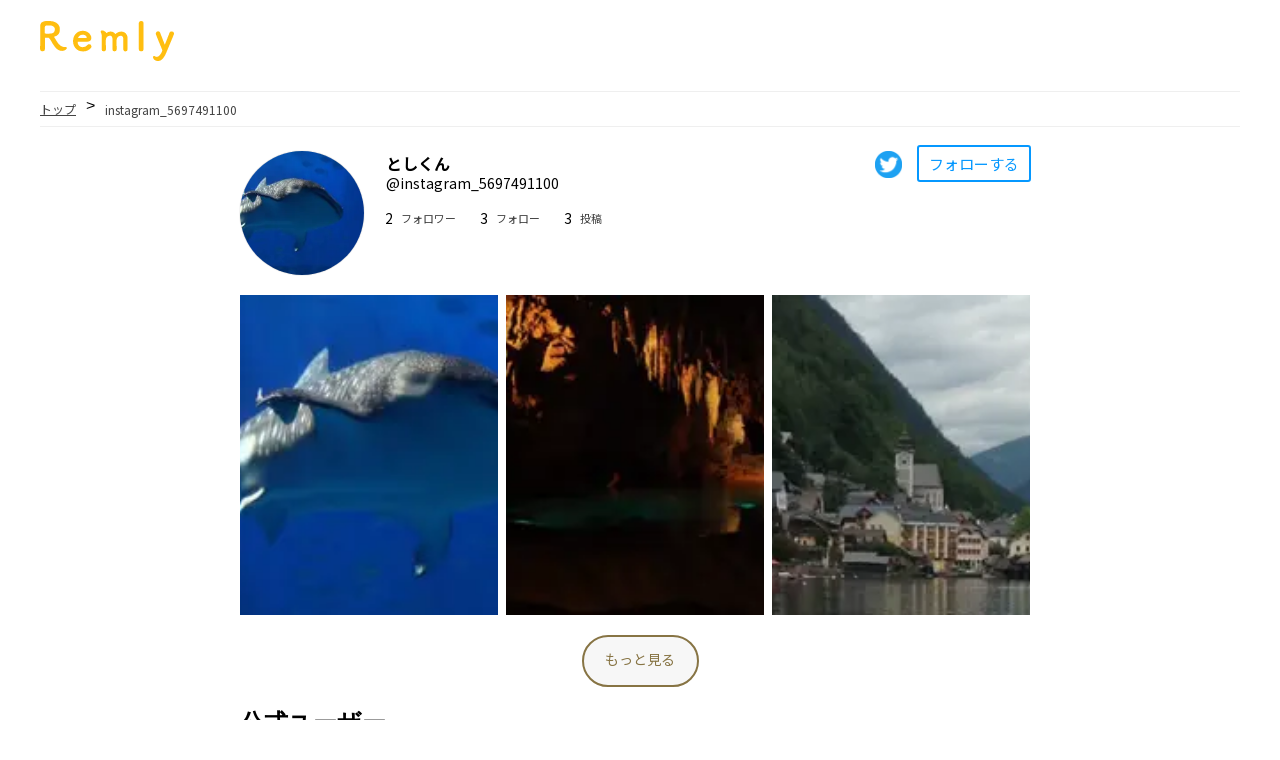

--- FILE ---
content_type: text/html; charset=utf-8
request_url: https://remly.app/profile?u=instagram_5697491100
body_size: 13620
content:
<!doctype html>
<html data-n-head-ssr lang="ja" data-n-head="%7B%22lang%22:%7B%22ssr%22:%22ja%22%7D%7D">
  <head >
    <title>としくんさんはマップ型動画SNS Remlyを利用しています。 | Remly - 思いがけない感動を動画で共有</title><meta data-n-head="ssr" charset="utf-8"><meta data-n-head="ssr" name="viewport" content="width=device-width, initial-scale=1"><meta data-n-head="ssr" name="google-site-verification" content="yBb8YdaYilQJSwfeI2PGeH9WlP_PVM3XIJLr72xyPVA"><meta data-n-head="ssr" name="description" content=""><meta data-n-head="ssr" name="twitter:card" content="summary_large_image"><meta data-n-head="ssr" name="twitter:site" content="@remly-for-web"><meta data-n-head="ssr" name="twitter:title" content="としくんさんはマップ型動画SNS Remlyを利用しています。 | Remly - 思いがけない感動を動画で共有"><meta data-n-head="ssr" name="twitter:description" content=""><meta data-n-head="ssr" name="twitter:image" content="https://cdn-fastly.remly.app/USER/instagram_5697491100/icon.webp"><meta data-n-head="ssr" data-hid="og:type" property="og:type" content="website"><meta data-n-head="ssr" data-hid="og:url" property="og:url" content="https://remly.app/profile?u=instagram_5697491100"><meta data-n-head="ssr" data-hid="og:title" property="og:title" content="としくんさんはマップ型動画SNS Remlyを利用しています。 | Remly - 思いがけない感動を動画で共有"><meta data-n-head="ssr" data-hid="og:site_name" property="og:site_name" content="Remly for web"><meta data-n-head="ssr" data-hid="og:image" property="og:image" content="https://cdn-fastly.remly.app/USER/instagram_5697491100/icon.webp"><link data-n-head="ssr" rel="icon" type="image/x-icon" href="/remly.ico"><script data-n-head="ssr" src="https://www.googletagmanager.com/gtag/js?id=G-0TN4X84SER" async></script><link rel="preload" href="/_nuxt/93e374d.js" as="script"><link rel="preload" href="/_nuxt/2cf2a77.js" as="script"><link rel="preload" href="/_nuxt/9b2ed07.js" as="script"><link rel="preload" href="/_nuxt/a8c8724.js" as="script"><link rel="preload" href="/_nuxt/d46a65b.js" as="script"><link rel="preload" href="/_nuxt/72ce5fb.js" as="script"><style data-vue-ssr-id="0542ed34:0 3365b428:0 56b15182:0 2f58fb10:0 e071adf8:0 b0b41f2a:0 56240064:0 c3bdc3e2:0 7b7033dc:0 17d8d66e:0 51e4b916:0 11093099:0">@font-face{font-family:"swiper-icons";src:url("data:application/font-woff;charset=utf-8;base64, [base64]//wADZ2x5ZgAAAywAAADMAAAD2MHtryVoZWFkAAABbAAAADAAAAA2E2+eoWhoZWEAAAGcAAAAHwAAACQC9gDzaG10eAAAAigAAAAZAAAArgJkABFsb2NhAAAC0AAAAFoAAABaFQAUGG1heHAAAAG8AAAAHwAAACAAcABAbmFtZQAAA/gAAAE5AAACXvFdBwlwb3N0AAAFNAAAAGIAAACE5s74hXjaY2BkYGAAYpf5Hu/j+W2+MnAzMYDAzaX6QjD6/4//Bxj5GA8AuRwMYGkAPywL13jaY2BkYGA88P8Agx4j+/8fQDYfA1AEBWgDAIB2BOoAeNpjYGRgYNBh4GdgYgABEMnIABJzYNADCQAACWgAsQB42mNgYfzCOIGBlYGB0YcxjYGBwR1Kf2WQZGhhYGBiYGVmgAFGBiQQkOaawtDAoMBQxXjg/wEGPcYDDA4wNUA2CCgwsAAAO4EL6gAAeNpj2M0gyAACqxgGNWBkZ2D4/wMA+xkDdgAAAHjaY2BgYGaAYBkGRgYQiAHyGMF8FgYHIM3DwMHABGQrMOgyWDLEM1T9/w8UBfEMgLzE////P/5//f/V/xv+r4eaAAeMbAxwIUYmIMHEgKYAYjUcsDAwsLKxc3BycfPw8jEQA/[base64]/uznmfPFBNODM2K7MTQ45YEAZqGP81AmGGcF3iPqOop0r1SPTaTbVkfUe4HXj97wYE+yNwWYxwWu4v1ugWHgo3S1XdZEVqWM7ET0cfnLGxWfkgR42o2PvWrDMBSFj/IHLaF0zKjRgdiVMwScNRAoWUoH78Y2icB/yIY09An6AH2Bdu/UB+yxopYshQiEvnvu0dURgDt8QeC8PDw7Fpji3fEA4z/PEJ6YOB5hKh4dj3EvXhxPqH/SKUY3rJ7srZ4FZnh1PMAtPhwP6fl2PMJMPDgeQ4rY8YT6Gzao0eAEA409DuggmTnFnOcSCiEiLMgxCiTI6Cq5DZUd3Qmp10vO0LaLTd2cjN4fOumlc7lUYbSQcZFkutRG7g6JKZKy0RmdLY680CDnEJ+UMkpFFe1RN7nxdVpXrC4aTtnaurOnYercZg2YVmLN/d/gczfEimrE/fs/bOuq29Zmn8tloORaXgZgGa78yO9/cnXm2BpaGvq25Dv9S4E9+5SIc9PqupJKhYFSSl47+Qcr1mYNAAAAeNptw0cKwkAAAMDZJA8Q7OUJvkLsPfZ6zFVERPy8qHh2YER+3i/BP83vIBLLySsoKimrqKqpa2hp6+jq6RsYGhmbmJqZSy0sraxtbO3sHRydnEMU4uR6yx7JJXveP7WrDycAAAAAAAH//wACeNpjYGRgYOABYhkgZgJCZgZNBkYGLQZtIJsFLMYAAAw3ALgAeNolizEKgDAQBCchRbC2sFER0YD6qVQiBCv/H9ezGI6Z5XBAw8CBK/m5iQQVauVbXLnOrMZv2oLdKFa8Pjuru2hJzGabmOSLzNMzvutpB3N42mNgZGBg4GKQYzBhYMxJLMlj4GBgAYow/P/PAJJhLM6sSoWKfWCAAwDAjgbRAAB42mNgYGBkAIIbCZo5IPrmUn0hGA0AO8EFTQAA") format("woff");font-weight:400;font-style:normal}:root{--swiper-theme-color:#007aff}.swiper-container{margin-left:auto;margin-right:auto;position:relative;overflow:hidden;list-style:none;padding:0;z-index:1}.swiper-container-vertical>.swiper-wrapper{flex-direction:column}.swiper-wrapper{position:relative;width:100%;height:100%;z-index:1;display:flex;transition-property:transform;box-sizing:content-box}.swiper-container-android .swiper-slide,.swiper-wrapper{transform:translateZ(0)}.swiper-container-multirow>.swiper-wrapper{flex-wrap:wrap}.swiper-container-multirow-column>.swiper-wrapper{flex-wrap:wrap;flex-direction:column}.swiper-container-free-mode>.swiper-wrapper{transition-timing-function:ease-out;margin:0 auto}.swiper-slide{flex-shrink:0;width:100%;height:100%;position:relative;transition-property:transform}.swiper-slide-invisible-blank{visibility:hidden}.swiper-container-autoheight,.swiper-container-autoheight .swiper-slide{height:auto}.swiper-container-autoheight .swiper-wrapper{align-items:flex-start;transition-property:transform,height}.swiper-container-3d{perspective:1200px}.swiper-container-3d .swiper-cube-shadow,.swiper-container-3d .swiper-slide,.swiper-container-3d .swiper-slide-shadow-bottom,.swiper-container-3d .swiper-slide-shadow-left,.swiper-container-3d .swiper-slide-shadow-right,.swiper-container-3d .swiper-slide-shadow-top,.swiper-container-3d .swiper-wrapper{transform-style:preserve-3d}.swiper-container-3d .swiper-slide-shadow-bottom,.swiper-container-3d .swiper-slide-shadow-left,.swiper-container-3d .swiper-slide-shadow-right,.swiper-container-3d .swiper-slide-shadow-top{position:absolute;left:0;top:0;width:100%;height:100%;pointer-events:none;z-index:10}.swiper-container-3d .swiper-slide-shadow-left{background-image:linear-gradient(270deg,rgba(0,0,0,.5),transparent)}.swiper-container-3d .swiper-slide-shadow-right{background-image:linear-gradient(90deg,rgba(0,0,0,.5),transparent)}.swiper-container-3d .swiper-slide-shadow-top{background-image:linear-gradient(0deg,rgba(0,0,0,.5),transparent)}.swiper-container-3d .swiper-slide-shadow-bottom{background-image:linear-gradient(180deg,rgba(0,0,0,.5),transparent)}.swiper-container-css-mode>.swiper-wrapper{overflow:auto;scrollbar-width:none;-ms-overflow-style:none}.swiper-container-css-mode>.swiper-wrapper::-webkit-scrollbar{display:none}.swiper-container-css-mode>.swiper-wrapper>.swiper-slide{scroll-snap-align:start start}.swiper-container-horizontal.swiper-container-css-mode>.swiper-wrapper{scroll-snap-type:x mandatory}.swiper-container-vertical.swiper-container-css-mode>.swiper-wrapper{scroll-snap-type:y mandatory}:root{--swiper-navigation-size:44px}.swiper-button-next,.swiper-button-prev{position:absolute;top:50%;width:27px;width:calc(var(--swiper-navigation-size)/44*27);height:44px;height:var(--swiper-navigation-size);margin-top:-22px;margin-top:calc(var(--swiper-navigation-size)*-1/2);z-index:10;cursor:pointer;display:flex;align-items:center;justify-content:center;color:var(--swiper-theme-color);color:var(--swiper-navigation-color,var(--swiper-theme-color))}.swiper-button-next.swiper-button-disabled,.swiper-button-prev.swiper-button-disabled{opacity:.35;cursor:auto;pointer-events:none}.swiper-button-next:after,.swiper-button-prev:after{font-family:swiper-icons;font-size:44px;font-size:var(--swiper-navigation-size);text-transform:none!important;letter-spacing:0;text-transform:none;-moz-font-feature-settings:normal,;font-feature-settings:normal,;font-variant:normal;line-height:1}.swiper-button-prev,.swiper-container-rtl .swiper-button-next{left:10px;right:auto}.swiper-button-prev:after,.swiper-container-rtl .swiper-button-next:after{content:"prev"}.swiper-button-next,.swiper-container-rtl .swiper-button-prev{right:10px;left:auto}.swiper-button-next:after,.swiper-container-rtl .swiper-button-prev:after{content:"next"}.swiper-button-next.swiper-button-white,.swiper-button-prev.swiper-button-white{--swiper-navigation-color:#fff}.swiper-button-next.swiper-button-black,.swiper-button-prev.swiper-button-black{--swiper-navigation-color:#000}.swiper-button-lock{display:none}.swiper-pagination{position:absolute;text-align:center;transition:opacity .3s;transform:translateZ(0);z-index:10}.swiper-pagination.swiper-pagination-hidden{opacity:0}.swiper-container-horizontal>.swiper-pagination-bullets,.swiper-pagination-custom,.swiper-pagination-fraction{bottom:10px;left:0;width:100%}.swiper-pagination-bullets-dynamic{overflow:hidden;font-size:0}.swiper-pagination-bullets-dynamic .swiper-pagination-bullet{transform:scale(.33);position:relative}.swiper-pagination-bullets-dynamic .swiper-pagination-bullet-active,.swiper-pagination-bullets-dynamic .swiper-pagination-bullet-active-main{transform:scale(1)}.swiper-pagination-bullets-dynamic .swiper-pagination-bullet-active-prev{transform:scale(.66)}.swiper-pagination-bullets-dynamic .swiper-pagination-bullet-active-prev-prev{transform:scale(.33)}.swiper-pagination-bullets-dynamic .swiper-pagination-bullet-active-next{transform:scale(.66)}.swiper-pagination-bullets-dynamic .swiper-pagination-bullet-active-next-next{transform:scale(.33)}.swiper-pagination-bullet{width:8px;height:8px;display:inline-block;border-radius:100%;background:#000;opacity:.2}button.swiper-pagination-bullet{border:none;margin:0;padding:0;box-shadow:none;-webkit-appearance:none;-moz-appearance:none;appearance:none}.swiper-pagination-clickable .swiper-pagination-bullet{cursor:pointer}.swiper-pagination-bullet-active{opacity:1;background:var(--swiper-theme-color);background:var(--swiper-pagination-color,var(--swiper-theme-color))}.swiper-container-vertical>.swiper-pagination-bullets{right:10px;top:50%;transform:translate3d(0,-50%,0)}.swiper-container-vertical>.swiper-pagination-bullets .swiper-pagination-bullet{margin:6px 0;display:block}.swiper-container-vertical>.swiper-pagination-bullets.swiper-pagination-bullets-dynamic{top:50%;transform:translateY(-50%);width:8px}.swiper-container-vertical>.swiper-pagination-bullets.swiper-pagination-bullets-dynamic .swiper-pagination-bullet{display:inline-block;transition:transform .2s,top .2s}.swiper-container-horizontal>.swiper-pagination-bullets .swiper-pagination-bullet{margin:0 4px}.swiper-container-horizontal>.swiper-pagination-bullets.swiper-pagination-bullets-dynamic{left:50%;transform:translateX(-50%);white-space:nowrap}.swiper-container-horizontal>.swiper-pagination-bullets.swiper-pagination-bullets-dynamic .swiper-pagination-bullet{transition:transform .2s,left .2s}.swiper-container-horizontal.swiper-container-rtl>.swiper-pagination-bullets-dynamic .swiper-pagination-bullet{transition:transform .2s,right .2s}.swiper-pagination-progressbar{background:rgba(0,0,0,.25);position:absolute}.swiper-pagination-progressbar .swiper-pagination-progressbar-fill{background:var(--swiper-theme-color);background:var(--swiper-pagination-color,var(--swiper-theme-color));position:absolute;left:0;top:0;width:100%;height:100%;transform:scale(0);transform-origin:left top}.swiper-container-rtl .swiper-pagination-progressbar .swiper-pagination-progressbar-fill{transform-origin:right top}.swiper-container-horizontal>.swiper-pagination-progressbar,.swiper-container-vertical>.swiper-pagination-progressbar.swiper-pagination-progressbar-opposite{width:100%;height:4px;left:0;top:0}.swiper-container-horizontal>.swiper-pagination-progressbar.swiper-pagination-progressbar-opposite,.swiper-container-vertical>.swiper-pagination-progressbar{width:4px;height:100%;left:0;top:0}.swiper-pagination-white{--swiper-pagination-color:#fff}.swiper-pagination-black{--swiper-pagination-color:#000}.swiper-pagination-lock{display:none}.swiper-scrollbar{border-radius:10px;position:relative;-ms-touch-action:none;background:rgba(0,0,0,.1)}.swiper-container-horizontal>.swiper-scrollbar{position:absolute;left:1%;bottom:3px;z-index:50;height:5px;width:98%}.swiper-container-vertical>.swiper-scrollbar{position:absolute;right:3px;top:1%;z-index:50;width:5px;height:98%}.swiper-scrollbar-drag{height:100%;width:100%;position:relative;background:rgba(0,0,0,.5);border-radius:10px;left:0;top:0}.swiper-scrollbar-cursor-drag{cursor:move}.swiper-scrollbar-lock{display:none}.swiper-zoom-container{width:100%;height:100%;display:flex;justify-content:center;align-items:center;text-align:center}.swiper-zoom-container>canvas,.swiper-zoom-container>img,.swiper-zoom-container>svg{max-width:100%;max-height:100%;object-fit:contain}.swiper-slide-zoomed{cursor:move}.swiper-lazy-preloader{width:42px;height:42px;position:absolute;left:50%;top:50%;margin-left:-21px;margin-top:-21px;z-index:10;transform-origin:50%;animation:swiper-preloader-spin 1s linear infinite;box-sizing:border-box;border-left:4px solid var(--swiper-theme-color);border-bottom:4px solid var(--swiper-theme-color);border-right:4px solid var(--swiper-theme-color);border:4px solid var(--swiper-preloader-color,var(--swiper-theme-color));border-radius:50%;border-top:4px solid transparent}.swiper-lazy-preloader-white{--swiper-preloader-color:#fff}.swiper-lazy-preloader-black{--swiper-preloader-color:#000}@keyframes swiper-preloader-spin{to{transform:rotate(1turn)}}.swiper-container .swiper-notification{position:absolute;left:0;top:0;pointer-events:none;opacity:0;z-index:-1000}.swiper-container-fade.swiper-container-free-mode .swiper-slide{transition-timing-function:ease-out}.swiper-container-fade .swiper-slide{pointer-events:none;transition-property:opacity}.swiper-container-fade .swiper-slide .swiper-slide{pointer-events:none}.swiper-container-fade .swiper-slide-active,.swiper-container-fade .swiper-slide-active .swiper-slide-active{pointer-events:auto}.swiper-container-cube{overflow:visible}.swiper-container-cube .swiper-slide{pointer-events:none;-webkit-backface-visibility:hidden;backface-visibility:hidden;z-index:1;visibility:hidden;transform-origin:0 0;width:100%;height:100%}.swiper-container-cube .swiper-slide .swiper-slide{pointer-events:none}.swiper-container-cube.swiper-container-rtl .swiper-slide{transform-origin:100% 0}.swiper-container-cube .swiper-slide-active,.swiper-container-cube .swiper-slide-active .swiper-slide-active{pointer-events:auto}.swiper-container-cube .swiper-slide-active,.swiper-container-cube .swiper-slide-next,.swiper-container-cube .swiper-slide-next+.swiper-slide,.swiper-container-cube .swiper-slide-prev{pointer-events:auto;visibility:visible}.swiper-container-cube .swiper-slide-shadow-bottom,.swiper-container-cube .swiper-slide-shadow-left,.swiper-container-cube .swiper-slide-shadow-right,.swiper-container-cube .swiper-slide-shadow-top{z-index:0;-webkit-backface-visibility:hidden;backface-visibility:hidden}.swiper-container-cube .swiper-cube-shadow{position:absolute;left:0;bottom:0;width:100%;height:100%;background:#000;opacity:.6;-webkit-filter:blur(50px);filter:blur(50px);z-index:0}.swiper-container-flip{overflow:visible}.swiper-container-flip .swiper-slide{pointer-events:none;-webkit-backface-visibility:hidden;backface-visibility:hidden;z-index:1}.swiper-container-flip .swiper-slide .swiper-slide{pointer-events:none}.swiper-container-flip .swiper-slide-active,.swiper-container-flip .swiper-slide-active .swiper-slide-active{pointer-events:auto}.swiper-container-flip .swiper-slide-shadow-bottom,.swiper-container-flip .swiper-slide-shadow-left,.swiper-container-flip .swiper-slide-shadow-right,.swiper-container-flip .swiper-slide-shadow-top{z-index:0;-webkit-backface-visibility:hidden;backface-visibility:hidden}
.loadAnimation-pc[data-v-6977597a],.loadAnimation-sp[data-v-6977597a]{position:fixed;z-index:3;left:50%;top:50%;transform:translate(-50%,-50%)}.load-wrapp[data-v-6977597a]:last-child{margin-right:0}.line[data-v-6977597a]{display:inline-block;width:15px;height:15px;border-radius:15px;background-color:#ffbe10}.ring-1[data-v-6977597a]{width:10px;height:10px;margin:0 auto;padding:10px;border:7px dashed #ffbe10;border-radius:100%}.ring-2[data-v-6977597a]{position:relative;width:45px;height:45px;margin:0 auto;border:4px solid #ffbe10;border-radius:100%}.ball-holder[data-v-6977597a]{position:absolute;width:12px;height:45px;left:17px;top:0}.ball[data-v-6977597a]{position:absolute;top:-11px;left:0;width:16px;height:16px;border-radius:100%;background:#ffbe10}.letter-holder[data-v-6977597a]{padding:16px}.letter[data-v-6977597a]{float:left;font-size:14px;color:#777}.square[data-v-6977597a]{width:12px;height:12px;border-radius:4px;background-color:#ffbe10}.spinner[data-v-6977597a]{position:relative;width:45px;height:45px;margin:0 auto}.bubble-1[data-v-6977597a],.bubble-2[data-v-6977597a]{position:absolute;top:0;width:25px;height:25px;border-radius:100%;background-color:#ffbe10}.bubble-2[data-v-6977597a]{top:auto;bottom:0}.bar[data-v-6977597a]{float:left;width:15px;height:6px;border-radius:2px;background-color:#ffbe10}.load-3 .line[data-v-6977597a]:last-child{animation:loadingC-data-v-6977597a .6s linear .1s infinite}.load-3 .line[data-v-6977597a]:nth-last-child(2){animation:loadingC-data-v-6977597a .6s linear .2s infinite}.load-3 .line[data-v-6977597a]:nth-last-child(3){animation:loadingC-data-v-6977597a .6s linear .3s infinite}.l-3[data-v-6977597a]{animation-delay:.72s}@keyframes loadingC-data-v-6977597a{0{transform:translate(0)}50%{transform:translateY(15px)}to{transform:translate(0)}}
html{font-family:"fot-tsukubrdgothic-std","Source Sans Pro",-apple-system,BlinkMacSystemFont,"Segoe UI",Roboto,"Helvetica Neue",Arial,sans-serif;font-size:16px;word-spacing:1px;-ms-text-size-adjust:100%;-webkit-text-size-adjust:100%;-moz-osx-font-smoothing:grayscale;-webkit-font-smoothing:antialiased;box-sizing:border-box}body{margin:0}.searchList_open-sp{height:100vh;overflow-y:hidden}.searchList_close-sp{height:100vh}.headerBox-pc{border-bottom:1px solid #efefef;width:1200px;margin:auto;display:flex}.contents-pc{display:flex}.contentsRight-pc{width:335px;margin-left:auto;margin-bottom:100px}.contentsLeft-pc{width:693px}
.toTopBtn-pc[data-v-104fe968]{position:fixed;width:60px;height:60px;background-color:#ffbe10;border:1px solid #fff;border-radius:50%;right:0;margin-right:30px;bottom:100px;z-index:100}.toTopBtn-pc[data-v-104fe968]:after{content:"";position:absolute;width:15px;height:15px;top:24px;left:20px;border-top:3px solid #fff;border-right:3px solid #fff;border-radius:2px;transform:rotate(-45deg)}.toTopBtn-sp[data-v-104fe968]{position:fixed;width:35px;height:35px;background-color:#ffbe10;border:1px solid #fff;border-radius:50%;right:0;margin-right:10px;bottom:30px;z-index:3}.toTopBtn-sp[data-v-104fe968]:after{content:"";position:absolute;width:8px;height:8px;top:14px;left:13px;border-top:2px solid #fff;border-right:2px solid #fff;border-radius:2px;transform:rotate(-45deg)}
.logo_container-sp[data-v-00447f02]{position:relative;top:-8px;z-index:3;text-align:center;border-bottom:1px solid #efefef;margin:0}.logo-sp[data-v-00447f02]{width:64px;margin:14px auto 5px}.inner-pc[data-v-00447f02]{width:1200px;margin:auto}.logo_container-pc[data-v-00447f02]{display:inline-block}.logo-pc[data-v-00447f02]{width:134px;margin-top:40px 0}
.breadList-sp[data-v-51f5eea6]{display:flex;padding:6px 2%;border-bottom:1px solid #efefef}.breadListLink-sp[data-v-51f5eea6]{font-family:"Noto Sans JP";font-size:12px;color:#434343}.breadListArrow-sp[data-v-51f5eea6]{margin:-3px 10px 0}.breadListNowPosition-sp[data-v-51f5eea6]{font-family:"Noto Sans JP";font-size:12px;color:#434343;margin:1px 0 0}.profile_container-sp[data-v-51f5eea6]{margin-bottom:120px}.profile-error[data-v-51f5eea6]{padding:100px 0}.profile_inner-pc[data-v-51f5eea6]{width:800px;margin:auto}.errorMessage_jp-pc[data-v-51f5eea6],.text-center[data-v-51f5eea6]{text-align:center}.breadList-pc[data-v-51f5eea6]{display:flex;width:1200px;padding:8px 0;margin:auto auto 24px;border-bottom:1px solid #efefef}.profile_container-pc[data-v-51f5eea6]{margin-bottom:120px}
.breadList-sp[data-v-21d79c25]{display:flex;flex-wrap:wrap;padding:6px 2%;border-bottom:1px solid #efefef}.breadListLink-sp[data-v-21d79c25]{font-family:"Noto Sans JP";font-size:12px;color:#434343}.breadListArrow-sp[data-v-21d79c25]{margin:-3px 10px 0}.breadListNowPosition-sp[data-v-21d79c25]{margin:1px 0 0}.breadListLink-pc[data-v-21d79c25],.breadListNowPosition-sp[data-v-21d79c25]{font-family:"Noto Sans JP";font-size:12px;color:#434343}.breadListArrow-pc[data-v-21d79c25]{margin:-3px 10px 0}.breadListNowPosition-pc[data-v-21d79c25]{font-family:"Noto Sans JP";font-size:12px;color:#434343;margin:1px 0 0}
.flex-sp{display:flex}.profile_userIcon-sp{width:15%;height:15%;border-radius:50%;box-shadow:0 0 1px 0 grey;margin-top:32px}.profile_nameBox-sp{margin:14px 0 0 5px}.profile_userName-sp{font-family:Noto Sans Jp;font-size:14px;font-weight:500;margin:-14px 0 0}.profile_badge-sp{position:relative;top:-11px;margin-left:8px;width:16px;height:16px}.profile_userId-sp{font-size:11px;font-family:"Noto Sans JP";margin-top:-9px}.profile_userId_notOfficial-sp{font-size:11px;font-family:"Noto Sans JP";margin-top:0}.profile_btnBox-sp{display:inline-block;position:absolute;top:154px;right:33%}.profile_btnFollow-sp{display:inline-block;border-radius:3px;border:2px solid #0598ff;position:absolute;top:151px;right:0;margin-right:2%}.profile_btnText-sp{color:#0598ff;margin:5px 10px 6px;font-family:Noto Sans Jp;font-size:13px}.profile_Comment-sp{font-size:16px;margin-top:-1px;line-height:1.6;font-family:"Noto Sans JP"}.profile_twitterIcon-sp{position:relative;width:27px;height:27px;margin:0 0 12px 11px}.profile_youtubeIcon-sp{position:relative;width:27px;height:27px;border-radius:50%;border:1px solid #c8c8c8;margin-bottom:11px}.profile_followerCount-sp{font-size:14px;margin-top:8px;margin-right:3px;font-family:"Noto Sans JP"}.profile_follower-sp{color:#434343;font-size:11px;margin-right:24px;margin-top:10px;margin-left:5px;font-family:"Noto Sans Jp"}.profile_followeeCount-sp{font-size:14px;margin-top:8px;margin-right:3px;font-family:"Noto Sans JP"}.profile_followee-sp{color:#434343;font-size:11px;margin-right:24px;margin-top:10px;margin-left:5px;font-family:"Noto Sans Jp"}.profile_storiesCount-sp{font-size:14px;margin-top:8px;margin-right:3px;font-family:"Noto Sans JP"}.profile_stories-sp{color:#434343;font-size:11px;margin-right:24px;margin-top:10px;margin-left:5px;font-family:"Noto Sans JP"}.profile_followBox-sp{margin-top:-18px;display:flex}.flex-pc,.profile_followeeBox-sp,.profile_followerBox-sp,.profile_storiesBox-sp{display:flex}.profile_inner-pc{width:800px;margin:auto}.profile_userIcon-pc{width:124px;height:124px;border-radius:50%;box-shadow:0 0 1px 0 grey;margin-bottom:16px}.except_useIcon-pc{width:667px}.userInfo_allBtn-pc{float:right}.profile_btnBox-pc{display:inline-block}.profile_nameBox-pc{margin:0 0 0 155px}.profile_userName-pc{font-family:"Noto Sans Jp";font-size:16px;font-weight:600;margin:0 0 0 -133px}.profile_badge-pc{position:relative;top:4px;margin-left:8px;width:17px;height:17px}.profile_userId-pc{font-size:14px;font-family:"Noto Sans JP";margin:-3px 0 0 -133px}.profile_userId_notOfficial-pc{font-size:14px;font-family:"Noto Sans JP";margin:-2px 0 0 -133px}.profile_btnFollow-pc{display:inline-block;border-radius:3px;border:2px solid #0598ff;cursor:pointer;transform:translateY(-8px);margin-left:10px}.profile_btnText-pc{margin:6px 0;color:#0598ff;font-family:Noto Sans Jp;font-size:15px;padding:0 10px}.profile_Comment-pc{margin:7px 0 0 20px;font-size:16px;line-height:1.6;font-family:"Noto Sans JP"}.profile_twitterIcon-pc{width:27px;height:27px}.profile_youtubeIcon-pc{width:27px;height:27px;border-radius:50%;border:1px solid #c8c8c8}.profile_followerCount-pc{font-size:14px;margin-top:8px;margin-right:3px;font-family:"Noto Sans JP"}.profile_follower-pc{color:#434343;font-size:11px;margin-right:24px;margin-top:10px;margin-left:5px;font-family:"Noto Sans Jp"}.profile_followeeCount-pc{font-size:14px;margin-top:8px;margin-right:3px;font-family:"Noto Sans JP"}.profile_followee-pc{color:#434343;font-size:11px;margin-right:24px;margin-top:10px;margin-left:5px;font-family:"Noto Sans Jp"}.profile_storiesCount-pc{font-size:14px;margin-top:8px;margin-right:3px;font-family:"Noto Sans JP"}.profile_stories-pc{color:#434343;font-size:11px;margin-right:24px;margin-top:10px;margin-left:5px;font-family:"Noto Sans JP"}.profile_followBox-pc{display:flex;margin:0 0 10px 21px}.profile_followeeBox-pc,.profile_followerBox-pc,.profile_storiesBox-pc{display:flex}
.text-center[data-v-0f3d99d7]{text-align:center}.userStoriesImgBox-sp[data-v-0f3d99d7]{width:32%}.userStoriesImg-sp[data-v-0f3d99d7]{width:32.3%;height:22vh;-o-object-fit:cover;object-fit:cover;margin-right:1%}.profile_noStoryText-sp[data-v-0f3d99d7]{margin:40px 0 25px;text-align:center}.profile_moreBtn-sp[data-v-0f3d99d7]{background-color:#f7f7f7;border:1.5px solid #877444;border-radius:50px;margin-top:16px}.moreBtnText-sp[data-v-0f3d99d7]{color:#877444;line-height:0;margin:0;padding:12px 16px 13px;font-family:"Noto Sans Jp";font-size:14px}.inner-pc[data-v-0f3d99d7]{width:800px;margin:auto}.userStoriesImg-pc[data-v-0f3d99d7]{width:258px;height:320px;-o-object-fit:cover;object-fit:cover;margin-right:1%}.profile_noStoryText-pc[data-v-0f3d99d7]{margin:40px 0 25px;text-align:center}.profile_moreBtn-pc[data-v-0f3d99d7]{background-color:#f7f7f7;border:1.5px solid #877444;border-radius:50px;margin-top:16px;cursor:pointer}.moreBtnText-pc[data-v-0f3d99d7]{color:#877444;line-height:0;padding:8px 16px 11px;font-family:"Noto Sans Jp";font-size:14px}
.officialUsers_swiper-sp[data-v-f7df7cc6]{top:0;margin:2%}.officialUsers_swiper-sp[data-v-f7df7cc6],.swiper-slide[data-v-f7df7cc6]{opacity:1}.officialUsers_swiper-sp[data-v-f7df7cc6],.swiper-slide-active[data-v-f7df7cc6]{opacity:1;transform:scale(1)}.officialUserLink-sp[data-v-f7df7cc6]{text-decoration:none}.officialUserBox-sp[data-v-f7df7cc6]{border:1px solid #e3dcc9;padding:10px 18px;width:82%;height:95px;margin-right:10px}.officialUserHead-sp[data-v-f7df7cc6]{display:flex}.officialUserIcon-sp[data-v-f7df7cc6]{width:34px;height:34px;border-radius:50%;box-shadow:0 0 1px 0 grey}.officialUserName-sp[data-v-f7df7cc6]{font-size:14px;font-weight:500;top:-20%}.officialUserId-sp[data-v-f7df7cc6],.officialUserName-sp[data-v-f7df7cc6]{font-family:"Noto Sans JP";position:relative;left:10px;color:#000}.officialUserId-sp[data-v-f7df7cc6]{font-size:11px;top:-41%}.officialUserComment-sp[data-v-f7df7cc6]{position:relative;top:-44px;font-family:"Noto Sans JP";font-size:16px;display:-webkit-box;overflow:hidden;-webkit-line-clamp:2;-webkit-box-orient:vertical;word-wrap:break-word;color:#000}.officialUsers_swiper-pc[data-v-f7df7cc6]{top:0;margin:2%}.officialUsers_swiper-pc .swiper-slide[data-v-f7df7cc6]{opacity:1}.officialUsers_swiper-pc .swiper-slide-active[data-v-f7df7cc6]{opacity:1;transform:scale(1)}.officialUserLink-pc[data-v-f7df7cc6]{text-decoration:none}.officialUserBox-pc[data-v-f7df7cc6]{width:283px}.officialUserBox-pc[data-v-f7df7cc6],.officialUserBox_right-pc[data-v-f7df7cc6]{border:1px solid #e3dcc9;padding:10px 18px;height:95px;margin-right:10px}.officialUserBox_right-pc[data-v-f7df7cc6]{width:243px}.officialUserHead-pc[data-v-f7df7cc6]{display:flex}.officialUserIcon-pc[data-v-f7df7cc6]{width:34px;height:34px;border-radius:50%;box-shadow:0 0 1px 0 grey}.officialUserName-pc[data-v-f7df7cc6]{font-size:14px;font-weight:500;top:-20%}.officialUserId-pc[data-v-f7df7cc6],.officialUserName-pc[data-v-f7df7cc6]{font-family:"Noto Sans JP";position:relative;left:10px;color:#000}.officialUserId-pc[data-v-f7df7cc6]{font-size:11px;top:-41%}.officialUserComment-pc[data-v-f7df7cc6]{position:relative;top:-44px;font-family:"Noto Sans JP";font-size:16px;display:-webkit-box;overflow:hidden;-webkit-line-clamp:2;-webkit-box-orient:vertical;word-wrap:break-word;color:#000}
.footer_container-sp[data-v-1a82432a]{background-image:url(/_nuxt/img/footer_backgeroundImg.dde3e47.jpg);width:100%;height:100%;background-repeat:no-repeat;background-position:50%;background-color:hsla(0,0%,100%,.6);background-blend-mode:lighten;padding-bottom:100px}.footer_head-sp[data-v-1a82432a]{display:flex}.footer_stamp-sp[data-v-1a82432a]{width:122px;height:122px;background:linear-gradient(#f6d365,#fda085);border-radius:50%;position:relative;margin:10px 0 0 4%}.footer_stampText-sp[data-v-1a82432a]{color:#fff;font-weight:600;text-align:center;width:96px;line-height:20px;position:absolute;top:50%;left:50%;transform:translate(-50%,-77%)}.footer_logo-sp[data-v-1a82432a]{width:164px;margin-left:13%}.footer_text-sp[data-v-1a82432a]{font-weight:600;text-align:center;font-size:16px}.footer_iphoneImgContainer-sp[data-v-1a82432a]{display:flex;justify-content:center}.footer_iphoneImg-sp[data-v-1a82432a]{width:40%}.footer_iphoneImg-sp[data-v-1a82432a]:first-of-type{margin-right:14px}.appeal-sp[data-v-1a82432a]{text-align:center}.appeal_container-sp[data-v-1a82432a]{position:relative;display:inline-block}.appeal_container-sp[data-v-1a82432a]:before{left:-10px;transform:rotate(-25deg)}.appeal_container-sp[data-v-1a82432a]:after,.appeal_container-sp[data-v-1a82432a]:before{position:absolute;top:20px;content:"";width:1px;height:30%;background:#000;border-radius:3px}.appeal_container-sp[data-v-1a82432a]:after{right:-10px;transform:rotate(25deg)}.footer_installBtnContainer-sp[data-v-1a82432a]{display:flex;justify-content:space-evenly}.footer_installBtn-sp[data-v-1a82432a]{height:56px;width:auto;display:block;margin:auto}.footer_logo-pc[data-v-1a82432a]{width:318px;margin-left:11%}.footer_stamp-pc[data-v-1a82432a]{width:122px;height:122px;background:linear-gradient(#f6d365,#fda085);border-radius:50%;position:relative;margin:10px 0 0 4%;top:100px;left:940px}.footer_stampText-pc[data-v-1a82432a]{color:#fff;font-weight:600;text-align:center;width:96px;line-height:20px;position:absolute;top:50%;left:50%;transform:translate(-50%,-77%)}.footer_container-pc[data-v-1a82432a]{background-image:url(/_nuxt/img/footer_backgeroundImg.dde3e47.jpg);width:100%;height:100%;background-repeat:no-repeat;background-position:50%;background-color:hsla(0,0%,100%,.6);background-blend-mode:lighten}.footer_box-pc[data-v-1a82432a]{width:1080px;margin:auto}.contents_left[data-v-1a82432a]{width:500px;margin:0 auto;text-align:center}.footer_text-pc[data-v-1a82432a]{width:50%;text-align:center;font-weight:600;font-size:16px}.appeal.footer_text-pc[data-v-1a82432a]{width:100%}.displayBox[data-v-1a82432a]{display:flex}.footer_iphoneImgContainer-pc[data-v-1a82432a]{order:2;width:50%;text-align:center;margin:-230px 0 120px}.footer_iphoneImg-pc[data-v-1a82432a]{width:35%}.footer_iphoneImg-pc[data-v-1a82432a]:first-of-type{margin-right:16px}.appeal_container-pc[data-v-1a82432a]{position:relative;display:inline-block}.appeal_container-pc[data-v-1a82432a]:before{left:-10px;transform:rotate(-25deg)}.appeal_container-pc[data-v-1a82432a]:after,.appeal_container-pc[data-v-1a82432a]:before{position:absolute;top:20px;content:"";width:1px;height:30%;background:#000;border-radius:3px}.appeal_container-pc[data-v-1a82432a]:after{right:-10px;transform:rotate(25deg)}.footer_installBtnContainer-pc[data-v-1a82432a]{display:flex;justify-content:center}.footer_installBtn-pc[data-v-1a82432a]{height:70px}.footer_installBtn-pc[data-v-1a82432a]:first-of-type{margin-right:16px}.footer_qrContainer-pc[data-v-1a82432a]{margin-bottom:94px}.qr-pc[data-v-1a82432a]{width:100px;margin-top:16px;position:relative}.qr-pc[data-v-1a82432a]:first-of-type{right:63px}.qr-pc[data-v-1a82432a]:last-of-type{left:50px}
.text-center-sp[data-v-17c6ff63]{text-align:center}.footerB_bg-sp[data-v-17c6ff63]{padding:32px 0 24px;background-color:#ffbe10}.footerB_linkBox-sp[data-v-17c6ff63]{display:flex;width:300px;margin:auto auto 30px}.footerB_link-sp[data-v-17c6ff63]:first-of-type{margin-left:0}.footerB_link-sp[data-v-17c6ff63]{text-decoration:none;font-size:14px;margin-left:24px}.footerB_Copylight-sp[data-v-17c6ff63],.footerB_link-sp[data-v-17c6ff63]{color:#303030;font-family:"Noto Sans JP"}.footerB_Copylight-sp[data-v-17c6ff63]{font-size:11px}.text-center-pc[data-v-17c6ff63]{text-align:center}.decorate_none-pc[data-v-17c6ff63]{text-decoration:none}.footerB_bg-pc[data-v-17c6ff63]{position:relative;z-index:10;padding:32px 0 24px;background-color:#ffbe10}.footerB_inner[data-v-17c6ff63]{width:1200px;display:flex;margin:auto auto 50px}.footerB_left[data-v-17c6ff63]{width:48%}.footerB_right[data-v-17c6ff63]{width:48%;margin-left:auto}.footerB_linkTitle[data-v-17c6ff63]{color:#303030;font-family:"Noto Sans JP";font-size:18px;font-weight:700;margin-bottom:8px}.footerB_linkBox-pc[data-v-17c6ff63]{list-style:none;margin:0;padding:0;display:flex;flex-wrap:wrap}.footerB_link-pc[data-v-17c6ff63]{font-size:18px;margin-right:24px;margin-bottom:10px}.footerB_Copylight-pc[data-v-17c6ff63],.footerB_link-pc[data-v-17c6ff63]{color:#303030;font-family:"Noto Sans JP"}.footerB_Copylight-pc[data-v-17c6ff63]{font-size:16px}.footer_icon[data-v-17c6ff63]{width:80px;margin-top:40px}.footer_icon[data-v-17c6ff63]:first-child{margin-right:16px}</style>
  </head>
  <body >
    <div data-server-rendered="true" id="__nuxt"><!----><div id="__layout"><div><div data-v-104fe968><div class="toTopBtn-pc" style="display:none;" data-v-104fe968></div> <!----></div> <div class="header-pc headerBox-pc"><div class="inner-pc" data-v-00447f02><a href="/" class="nuxt-link-active" data-v-00447f02><h1 class="logo_container-pc" data-v-00447f02><img src="/_nuxt/img/remlyLogo.2a1d70c.svg" class="logo-pc" data-v-00447f02></h1></a></div> <!----></div> <main><div class="profile_container-pc" data-v-51f5eea6><div data-v-51f5eea6><div class="breadList-pc" data-v-21d79c25 data-v-51f5eea6><a href="/" class="nuxt-link-active breadListLink-pc" data-v-21d79c25>トップ</a> <!----> <a href="/profile" class="nuxt-link-active breadListLink-pc" data-v-21d79c25></a> <!----> <a href="/profile" class="nuxt-link-active breadListLink-pc" data-v-21d79c25></a> <!----> <a href="/profile" class="nuxt-link-active breadListLink-pc" data-v-21d79c25></a> <p class="breadListArrow-pc" data-v-21d79c25>&gt;</p> <p class="breadListNowPosition-pc" data-v-21d79c25>instagram_5697491100</p></div> <div class="profile_inner-pc" data-v-51f5eea6><div class="flex-pc"><div><img src="https://cdn-fastly.remly.app/USER/instagram_5697491100/icon.webp" class="profile_userIcon-pc"></div> <div class="except_useIcon-pc"><div class="userInfo_allBtn-pc"><div class="profile_btnBox-pc"><a href="https://twitter.com/intent/user?user_id=839234957809594368" target="_blank" rel="noopener noreferrer"><img src="/_nuxt/img/twitter.774d893.png" alt="twitter" class="profile_twitterIcon-pc"></a> <!----></div> <div id="followBtn" class="profile_btnFollow-pc"><p class="profile_btnText-pc">フォローする</p></div></div> <div class="profile_userInfo-pc"><div class="profile_nameBox-pc"><div class="flex-pc"><p class="profile_userName-pc">としくん</p> <!----></div> <p class="profile_userId_notOfficial-pc">
                        @instagram_5697491100
                    </p></div> <p class="profile_Comment-pc"></p> <div class="profile_followBox-pc"><div id="followerBox" class="profile_followerBox-pc"><p class="profile_followerCount-pc">2</p> <p class="profile_follower-pc">フォロワー</p></div> <div id="followeeBox" class="profile_followeeBox-pc"><p class="profile_followeeCount-pc">3</p> <p class="profile_followee-pc">フォロー</p></div> <div id="storyCountBox" class="profile_storiesBox-pc"><p class="profile_storiesCount-pc">3</p> <p class="profile_stories-pc">投稿</p></div></div></div></div></div> <!----></div> <div userData="[object Object]" userId="instagram_5697491100" class="inner-pc" data-v-0f3d99d7 data-v-51f5eea6><div class="userStoriesImgContainer-pc" data-v-0f3d99d7><a href="/watch?v=64c6e981-7e9a-4be7-874c-3043eb479672" class="userStoriesImgBox-pc" data-v-0f3d99d7><img src="https://cdn-fastly.remly.app/STORY/story_64c6e981-7e9a-4be7-874c-3043eb479672/thumb.webp" alt="" class="userStoriesImg-pc" data-v-0f3d99d7></a><a href="/watch?v=c3e9f7da-dec0-4db8-8d18-de5a69415d98" class="userStoriesImgBox-pc" data-v-0f3d99d7><img src="https://cdn-fastly.remly.app/STORY/story_c3e9f7da-dec0-4db8-8d18-de5a69415d98/thumb.webp" alt="" class="userStoriesImg-pc" data-v-0f3d99d7></a><a href="/watch?v=26412589-5cc0-4c1d-a36b-5c4c62ed9956" class="userStoriesImgBox-pc" data-v-0f3d99d7><img src="https://cdn-fastly.remly.app/STORY/story_26412589-5cc0-4c1d-a36b-5c4c62ed9956/thumb.webp" alt="" class="userStoriesImg-pc" data-v-0f3d99d7></a></div> <!----> <div class="text-center" data-v-0f3d99d7><button class="profile_moreBtn-pc" data-v-0f3d99d7><p class="moreBtnText-pc" data-v-0f3d99d7>もっと見る</p></button></div> <!----></div></div> <div class="profile_inner-pc" data-v-51f5eea6><div data-v-f7df7cc6 data-v-51f5eea6><div data-v-f7df7cc6><h2 class="heading_b-pc" data-v-f7df7cc6>公式ユーザー</h2></div> <div class="swiper-container officialUsers_swiper-pc" data-v-f7df7cc6><div class="swiper-wrapper"></div></div></div></div> <!----></div></main> <div class="footer_container-pc" data-v-1a82432a><div class="footer_box-pc" data-v-1a82432a><div class="footer_head-pc" data-v-1a82432a><div class="footer_stamp-pc" data-v-1a82432a><p class="footer_stampText-pc" data-v-1a82432a>インストール<br data-v-1a82432a>5万回突破!</p></div> <img src="/_nuxt/img/remlyLogo.2a1d70c.svg" alt="Remly" class="footer_logo-pc" data-v-1a82432a></div> <p class="footer_text-pc" data-v-1a82432a>
            「次のお休みどこに行こう…」<br data-v-1a82432a>
            マップ型動画SNS「Remly（レムリー）」<br data-v-1a82432a>
            なら位置情報と紐づいた動画から<br data-v-1a82432a>
            サクサク情報収集できる！<br data-v-1a82432a>
            きっとあなたも気に入るスポットが<br data-v-1a82432a>
            見つかります。
        </p> <div class="displayBox" data-v-1a82432a><div class="footer_iphoneImgContainer-pc" data-v-1a82432a><img src="/_nuxt/img/footerImg_1.bda96c3.png" alt class="footer_iphoneImg-pc" data-v-1a82432a> <img src="/_nuxt/img/footerImg_2.7683dda.png" alt class="footer_iphoneImg-pc" data-v-1a82432a></div> <div class="contents_left" data-v-1a82432a><div class="appeal-pc" data-v-1a82432a><div class="appeal_container-pc" data-v-1a82432a><p class="appeal footer_text-pc" data-v-1a82432a>ユーザー登録でポイントもらえる</p></div></div> <div class="footer_installBtnContainer-pc" data-v-1a82432a><a href="https://measure.remly.app/R29U/web" target="_blank" rel="noopener noreferrer" data-v-1a82432a><img src="/_nuxt/img/btn_appStore.8d36827.png" alt class="footer_installBtn-pc" data-v-1a82432a></a> <a href="https://measure.remly.app/R29U/web" target="_blank" rel="noopener noreferrer" data-v-1a82432a><img src="/_nuxt/img/btn_googlePlay.21b8eeb.png" alt class="footer_installBtn-pc" data-v-1a82432a></a></div> <div class="footer_qrContainer-pc" data-v-1a82432a><img src="/_nuxt/img/qr.47d2077.png" alt class="qr-pc" data-v-1a82432a> <img src="/_nuxt/img/qr.47d2077.png" alt class="qr-pc" data-v-1a82432a></div></div></div></div></div> <div class="footerB_bg-pc" data-v-17c6ff63><!----> <div data-v-17c6ff63><div class="footerB_inner" data-v-17c6ff63><div class="footerB_left" data-v-17c6ff63><p class="footerB_linkTitle" data-v-17c6ff63>
                    エリア
                </p> <ul class="footerB_linkBox-pc" data-v-17c6ff63><a href="/HokkaidoTohoku" class="decorate_none-pc" data-v-17c6ff63><li class="footerB_link-pc" data-v-17c6ff63>
                            北海道・東北
                        </li></a><a href="/Kanto" class="decorate_none-pc" data-v-17c6ff63><li class="footerB_link-pc" data-v-17c6ff63>
                            関東
                        </li></a><a href="/Kansai" class="decorate_none-pc" data-v-17c6ff63><li class="footerB_link-pc" data-v-17c6ff63>
                            関西
                        </li></a><a href="/Chubu" class="decorate_none-pc" data-v-17c6ff63><li class="footerB_link-pc" data-v-17c6ff63>
                            中部
                        </li></a><a href="/ChugokuShikoku" class="decorate_none-pc" data-v-17c6ff63><li class="footerB_link-pc" data-v-17c6ff63>
                            中国・四国
                        </li></a><a href="/KyusyuOkinawa" class="decorate_none-pc" data-v-17c6ff63><li class="footerB_link-pc" data-v-17c6ff63>
                            九州・沖縄
                        </li></a><a href="/abroad" class="decorate_none-pc" data-v-17c6ff63><li class="footerB_link-pc" data-v-17c6ff63>
                            海外
                        </li></a></ul> <p class="footerB_linkTitle" data-v-17c6ff63>
                    都道府県
                </p> <ul class="footerB_linkBox-pc" data-v-17c6ff63><a href="/HokkaidoTohoku/Hokkaido" class="decorate_none-pc" data-v-17c6ff63><li class="footerB_link-pc" data-v-17c6ff63>
                            北海道
                        </li></a><a href="/HokkaidoTohoku/Aomori" class="decorate_none-pc" data-v-17c6ff63><li class="footerB_link-pc" data-v-17c6ff63>
                            青森
                        </li></a><a href="/HokkaidoTohoku/Iwate" class="decorate_none-pc" data-v-17c6ff63><li class="footerB_link-pc" data-v-17c6ff63>
                            岩手
                        </li></a><a href="/HokkaidoTohoku/Miyagi" class="decorate_none-pc" data-v-17c6ff63><li class="footerB_link-pc" data-v-17c6ff63>
                            宮城
                        </li></a><a href="/HokkaidoTohoku/Akita" class="decorate_none-pc" data-v-17c6ff63><li class="footerB_link-pc" data-v-17c6ff63>
                            秋田
                        </li></a><a href="/HokkaidoTohoku/Yamagata" class="decorate_none-pc" data-v-17c6ff63><li class="footerB_link-pc" data-v-17c6ff63>
                            山形
                        </li></a><a href="/HokkaidoTohoku/Fukushima" class="decorate_none-pc" data-v-17c6ff63><li class="footerB_link-pc" data-v-17c6ff63>
                            福島
                        </li></a><a href="/Kanto/Ibaraki" class="decorate_none-pc" data-v-17c6ff63><li class="footerB_link-pc" data-v-17c6ff63>
                            茨城
                        </li></a><a href="/Kanto/Tochigi" class="decorate_none-pc" data-v-17c6ff63><li class="footerB_link-pc" data-v-17c6ff63>
                            栃木
                        </li></a><a href="/Kanto/Gunma" class="decorate_none-pc" data-v-17c6ff63><li class="footerB_link-pc" data-v-17c6ff63>
                            群馬
                        </li></a><a href="/Kanto/Saitama" class="decorate_none-pc" data-v-17c6ff63><li class="footerB_link-pc" data-v-17c6ff63>
                            埼玉
                        </li></a><a href="/Kanto/Chiba" class="decorate_none-pc" data-v-17c6ff63><li class="footerB_link-pc" data-v-17c6ff63>
                            千葉
                        </li></a><a href="/Kanto/Tokyo" class="decorate_none-pc" data-v-17c6ff63><li class="footerB_link-pc" data-v-17c6ff63>
                            東京
                        </li></a><a href="/Kanto/Kanagawa" class="decorate_none-pc" data-v-17c6ff63><li class="footerB_link-pc" data-v-17c6ff63>
                            神奈川
                        </li></a><a href="/Chubu/Niigata" class="decorate_none-pc" data-v-17c6ff63><li class="footerB_link-pc" data-v-17c6ff63>
                            新潟
                        </li></a><a href="/Chubu/Toyama" class="decorate_none-pc" data-v-17c6ff63><li class="footerB_link-pc" data-v-17c6ff63>
                            富山
                        </li></a><a href="/Chubu/Ishikawa" class="decorate_none-pc" data-v-17c6ff63><li class="footerB_link-pc" data-v-17c6ff63>
                            石川
                        </li></a><a href="/Chubu/Fukui" class="decorate_none-pc" data-v-17c6ff63><li class="footerB_link-pc" data-v-17c6ff63>
                            福井
                        </li></a><a href="/Chubu/Yamanashi" class="decorate_none-pc" data-v-17c6ff63><li class="footerB_link-pc" data-v-17c6ff63>
                            山梨
                        </li></a><a href="/Chubu/Nagano" class="decorate_none-pc" data-v-17c6ff63><li class="footerB_link-pc" data-v-17c6ff63>
                            長野
                        </li></a><a href="/Chubu/Gifu" class="decorate_none-pc" data-v-17c6ff63><li class="footerB_link-pc" data-v-17c6ff63>
                            岐阜
                        </li></a><a href="/Chubu/Shizuoka" class="decorate_none-pc" data-v-17c6ff63><li class="footerB_link-pc" data-v-17c6ff63>
                            静岡
                        </li></a><a href="/Chubu/Aichi" class="decorate_none-pc" data-v-17c6ff63><li class="footerB_link-pc" data-v-17c6ff63>
                            愛知
                        </li></a><a href="/Chubu/Mie" class="decorate_none-pc" data-v-17c6ff63><li class="footerB_link-pc" data-v-17c6ff63>
                            三重
                        </li></a><a href="/Kansai/Shiga" class="decorate_none-pc" data-v-17c6ff63><li class="footerB_link-pc" data-v-17c6ff63>
                            滋賀
                        </li></a><a href="/Kansai/Kyoto" class="decorate_none-pc" data-v-17c6ff63><li class="footerB_link-pc" data-v-17c6ff63>
                            京都
                        </li></a><a href="/Kansai/Osaka" class="decorate_none-pc" data-v-17c6ff63><li class="footerB_link-pc" data-v-17c6ff63>
                            大阪
                        </li></a><a href="/Kansai/Hyogo" class="decorate_none-pc" data-v-17c6ff63><li class="footerB_link-pc" data-v-17c6ff63>
                            兵庫
                        </li></a><a href="/Kansai/Nara" class="decorate_none-pc" data-v-17c6ff63><li class="footerB_link-pc" data-v-17c6ff63>
                            奈良
                        </li></a><a href="/Kansai/Wakayama" class="decorate_none-pc" data-v-17c6ff63><li class="footerB_link-pc" data-v-17c6ff63>
                            和歌山
                        </li></a><a href="/ChugokuShikoku/Tottori" class="decorate_none-pc" data-v-17c6ff63><li class="footerB_link-pc" data-v-17c6ff63>
                            鳥取
                        </li></a><a href="/ChugokuShikoku/Shimane" class="decorate_none-pc" data-v-17c6ff63><li class="footerB_link-pc" data-v-17c6ff63>
                            島根
                        </li></a><a href="/ChugokuShikoku/Okayama" class="decorate_none-pc" data-v-17c6ff63><li class="footerB_link-pc" data-v-17c6ff63>
                            岡山
                        </li></a><a href="/ChugokuShikoku/Hiroshima" class="decorate_none-pc" data-v-17c6ff63><li class="footerB_link-pc" data-v-17c6ff63>
                            広島
                        </li></a><a href="/ChugokuShikoku/Yamagata" class="decorate_none-pc" data-v-17c6ff63><li class="footerB_link-pc" data-v-17c6ff63>
                            山口
                        </li></a><a href="/ChugokuShikoku/Tokushima" class="decorate_none-pc" data-v-17c6ff63><li class="footerB_link-pc" data-v-17c6ff63>
                            徳島
                        </li></a><a href="/ChugokuShikoku/Kagawa" class="decorate_none-pc" data-v-17c6ff63><li class="footerB_link-pc" data-v-17c6ff63>
                            香川
                        </li></a><a href="/ChugokuShikoku/Ehime" class="decorate_none-pc" data-v-17c6ff63><li class="footerB_link-pc" data-v-17c6ff63>
                            愛媛
                        </li></a><a href="/ChugokuShikoku/Kochi" class="decorate_none-pc" data-v-17c6ff63><li class="footerB_link-pc" data-v-17c6ff63>
                            高知
                        </li></a><a href="/KyusyuOkinawa/Fukuoka" class="decorate_none-pc" data-v-17c6ff63><li class="footerB_link-pc" data-v-17c6ff63>
                            福岡
                        </li></a><a href="/KyusyuOkinawa/Saga" class="decorate_none-pc" data-v-17c6ff63><li class="footerB_link-pc" data-v-17c6ff63>
                            佐賀
                        </li></a><a href="/KyusyuOkinawa/Nagasaki" class="decorate_none-pc" data-v-17c6ff63><li class="footerB_link-pc" data-v-17c6ff63>
                            長崎
                        </li></a><a href="/KyusyuOkinawa/Kumamoto" class="decorate_none-pc" data-v-17c6ff63><li class="footerB_link-pc" data-v-17c6ff63>
                            熊本
                        </li></a><a href="/KyusyuOkinawa/Oita" class="decorate_none-pc" data-v-17c6ff63><li class="footerB_link-pc" data-v-17c6ff63>
                            大分
                        </li></a><a href="/KyusyuOkinawa/Miyazaki" class="decorate_none-pc" data-v-17c6ff63><li class="footerB_link-pc" data-v-17c6ff63>
                            宮崎
                        </li></a><a href="/KyusyuOkinawa/Kagoshima" class="decorate_none-pc" data-v-17c6ff63><li class="footerB_link-pc" data-v-17c6ff63>
                            鹿児島
                        </li></a><a href="/KyusyuOkinawa/Okinawa" class="decorate_none-pc" data-v-17c6ff63><li class="footerB_link-pc" data-v-17c6ff63>
                            沖縄
                        </li></a></ul></div> <div class="footerB_right" data-v-17c6ff63><p class="footerB_linkTitle" data-v-17c6ff63>
                    カテゴリー
                </p> <ul class="footerB_linkBox-pc" data-v-17c6ff63><a href="/category?c=topic" class="decorate_none-pc" data-v-17c6ff63><li class="footerB_link-pc" data-v-17c6ff63>
                            話題
                        </li></a><a href="/category?c=sightseeing" class="decorate_none-pc" data-v-17c6ff63><li class="footerB_link-pc" data-v-17c6ff63>
                            観光
                        </li></a><a href="/category?c=scenery" class="decorate_none-pc" data-v-17c6ff63><li class="footerB_link-pc" data-v-17c6ff63>
                            景色
                        </li></a><a href="/category?c=lodging" class="decorate_none-pc" data-v-17c6ff63><li class="footerB_link-pc" data-v-17c6ff63>
                            宿泊
                        </li></a><a href="/category?c=nature" class="decorate_none-pc" data-v-17c6ff63><li class="footerB_link-pc" data-v-17c6ff63>
                            自然
                        </li></a><a href="/category?c=gourmet" class="decorate_none-pc" data-v-17c6ff63><li class="footerB_link-pc" data-v-17c6ff63>
                            グルメ
                        </li></a><a href="/category?c=cafe" class="decorate_none-pc" data-v-17c6ff63><li class="footerB_link-pc" data-v-17c6ff63>
                            カフェ
                        </li></a><a href="/category?c=activity" class="decorate_none-pc" data-v-17c6ff63><li class="footerB_link-pc" data-v-17c6ff63>
                            アクティビティ
                        </li></a><a href="/category?c=artCulture" class="decorate_none-pc" data-v-17c6ff63><li class="footerB_link-pc" data-v-17c6ff63>
                            アート・カルチャー
                        </li></a><a href="/category?c=event" class="decorate_none-pc" data-v-17c6ff63><li class="footerB_link-pc" data-v-17c6ff63>
                            イベント
                        </li></a></ul> <p class="footerB_linkTitle" data-v-17c6ff63>
                    Remlyについて
                </p> <ul class="footerB_linkBox-pc" data-v-17c6ff63><a href="https://one-nation.co.jp/" target="_blank" rel="noopener noreferrer" class="decorate_none-pc" data-v-17c6ff63><li class="footerB_link-pc" data-v-17c6ff63>
                                運営会社
                            </li></a> <a href="https://one-nation.co.jp/Remly" target="_blank" rel="noopener noreferrer" class="decorate_none-pc" data-v-17c6ff63><li class="footerB_link-pc" data-v-17c6ff63>
                                Remlyとは
                            </li></a> <a href="/support" class="decorate_none-pc" data-v-17c6ff63><li class="footerB_link-pc" data-v-17c6ff63>
                                サポート
                            </li></a></ul> <ul class="footerB_linkBox-pc" data-v-17c6ff63><li data-v-17c6ff63><img src="/_nuxt/img/jasrac.3758f87.jpg" alt="JASRAC" class="footer_icon" data-v-17c6ff63></li> <li data-v-17c6ff63><img src="/_nuxt/img/verified_pict.6a4423b.png" alt="NexTone" class="footer_icon" data-v-17c6ff63></li></ul></div></div></div> <div class="text-center-pc" data-v-17c6ff63><small class="footerB_Copylight-pc" data-v-17c6ff63>
            ©︎2021 ONE NATION All Rights Resered.
        </small></div></div> <!----></div></div></div><script>window.__NUXT__=(function(a,b,c,d,e,f,g,h,i,j,k,l,m,n,o,p,q,r,s,t,u,v,w,x,y,z,A,B,C,D,E,F,G,H,I,J,K,L,M,N,O,P,Q,R,S,T,U,V,W,X,Y,Z,_,$,aa,ab,ac,ad,ae,af,ag,ah,ai,aj,ak,al,am,an,ao){return {layout:"default",data:[{userId:b,userData:{youtube:c,recommendstoryArray:["story_aa0749c0-326e-4c14-bd6c-41159bb27a7c","story_2ef08ecf-f5e1-4e61-86b5-53f532bd5f36","story_8b77ae9e-3673-41ce-a441-9438d2992fb2"],followeeCount:C,OS:D,loginMethod:D,facebook:c,loginDate:new Date(1572150982840),instagram:c,profileComment:d,twitter:"839234957809594368",countryCode:q,name:f,nameId:b,isPremium:a,iconURL:"https:\u002F\u002Ffirebasestorage.googleapis.com\u002Fv0\u002Fb\u002Fshiori-8026f.appspot.com\u002Fo\u002FUSER%2Finstagram_5697491100%2Ficon.jpg?alt=media&token=0f529baa-20d0-47f0-975f-c64c4c08dd11",followerCount:E,storyCount:C,thumbnailURL:"https:\u002F\u002Ffirebasestorage.googleapis.com\u002Fv0\u002Fb\u002Fshiori-8026f.appspot.com\u002Fo\u002FUSER%2Finstagram_5697491100%2Fthumb.jpg?alt=media&token=1a29f9af-f714-418d-b286-6ae79d282060",status:g},stories:[{storyId:"story_64c6e981-7e9a-4be7-874c-3043eb479672",storyData:{c_view:a,c_cafe:a,c_meal:a,c_lodging:a,geoHash:F,profileComment:d,title:d,userId:b,c_play:a,commentCount:E,displayType:r,c_sightseeing:e,movieDurationSEC:27.755,bgmId:"MXmTYaqPh5Lkb9bk9jM8",name:f,nameId:b,postDate:new Date(1572166856121),cp:10.788713100000002,lon:G,lat:H,geoHashs:[h,i,j,I,J,K,L,F],lv1LongFromLatLng:k,ccFromLatLng:q,geo1:h,geo2:i,geo3:j,geo4:I,geo5:J,geo6:K,geo7:L,tagsArray:["ジンベイザメ","おきなわ","水族館","ちゅらうみ",l,"魚",M],categories:[m],comlastAt:new Date(1611576454607),maps:[{placeId:N,lon:G,nameTR:{ja:l},name:l,thumbURL:"https:\u002F\u002Ffirebasestorage.googleapis.com\u002Fv0\u002Fb\u002Fshiori-8026f.appspot.com\u002Fo\u002FSTORY%2Fstory_64c6e981-7e9a-4be7-874c-3043eb479672%2Fthumb_0.jpg?alt=media&token=1726ea7f-2580-4b66-b8d0-7d48924aa5a4",lat:H}],h265Mb:1.16,sublocalityLev12TR:{ja:"石川",en:O},sublocalityLev12:O,areaLev2TR:{ja:"国頭郡本部町",en:P},areaLev2:P,placeId:N,placeNameTR:{ja:l,en:"Okinawa Churaumi Aquarium"},updatedAt:{_seconds:1649827059,_nanoseconds:940000000},lv1LongFromLatLngTR:{ja:Q,en:k},status:g,favoriteCount:8,storyURL:"https:\u002F\u002Fcdn-fastly.remly.app\u002FSTORY\u002Fstory_64c6e981-7e9a-4be7-874c-3043eb479672\u002Fvideo.mp4",iconURL:s,thumbnailURLsmall:"https:\u002F\u002Fcdn-fastly.remly.app\u002FSTORY\u002Fstory_64c6e981-7e9a-4be7-874c-3043eb479672\u002FthumbSmall.webp",storyURLh265:"https:\u002F\u002Fcdn-fastly.remly.app\u002FSTORY\u002Fstory_64c6e981-7e9a-4be7-874c-3043eb479672\u002Fvideo_libx265.mp4",thumbnailURL:"https:\u002F\u002Fcdn-fastly.remly.app\u002FSTORY\u002Fstory_64c6e981-7e9a-4be7-874c-3043eb479672\u002Fthumb.webp",allViewCount:53,viewCount:133,keywords:[],videos:[t,u,v,w,x,y,z],remlyPlaceId:"Mx7XjpA8wLbXoZNkJzTt",impCount:138}},{storyId:"story_c3e9f7da-dec0-4db8-8d18-de5a69415d98",storyData:{c_view:e,c_cafe:a,c_meal:a,c_lodging:a,geoHash:R,title:"鍾乳洞きれい",profileComment:d,userId:b,c_play:a,commentCount:S,displayType:r,c_sightseeing:e,movieDurationSEC:10.166,bgmId:T,name:f,nameId:b,postDate:new Date(1572166241575),cp:1.5505696800000002,lon:U,lat:V,lv1LongFromLatLng:k,ccFromLatLng:q,geo1:h,geo2:i,geo3:j,geo4:W,geo5:X,geo6:Y,geo7:Z,geoHashs:[h,i,j,W,X,Y,Z,R],tagsArray:[_,"沖縄ワールド","修学旅行",n,M],categories:[m,$],comlastAt:new Date(1610707252477),maps:[{placeId:aa,lon:U,nameTR:{ja:n},name:n,thumbURL:"https:\u002F\u002Ffirebasestorage.googleapis.com\u002Fv0\u002Fb\u002Fshiori-8026f.appspot.com\u002Fo\u002FSTORY%2Fstory_c3e9f7da-dec0-4db8-8d18-de5a69415d98%2Fthumb_0.jpg?alt=media&token=72475458-24e4-4ae2-8434-19304ca4bf65",lat:V}],h265Mb:.52,sublocalityLev12TR:{ja:A,en:A},sublocalityLev12:A,areaLev2TR:{ja:"南城市",en:ab},areaLev2:ab,placeId:aa,placeNameTR:{ja:n,en:"Okinawa World"},updatedAt:{_seconds:1649826666,_nanoseconds:822000000},lv1LongFromLatLngTR:{ja:Q,en:k},status:g,allViewCount:ac,impCount:ad,viewCount:ad,favoriteCount:6,storyURL:"https:\u002F\u002Fcdn-fastly.remly.app\u002FSTORY\u002Fstory_c3e9f7da-dec0-4db8-8d18-de5a69415d98\u002Fvideo.mp4",iconURL:s,thumbnailURLsmall:"https:\u002F\u002Fcdn-fastly.remly.app\u002FSTORY\u002Fstory_c3e9f7da-dec0-4db8-8d18-de5a69415d98\u002FthumbSmall.webp",storyURLh265:"https:\u002F\u002Fcdn-fastly.remly.app\u002FSTORY\u002Fstory_c3e9f7da-dec0-4db8-8d18-de5a69415d98\u002Fvideo_libx265.mp4",thumbnailURL:"https:\u002F\u002Fcdn-fastly.remly.app\u002FSTORY\u002Fstory_c3e9f7da-dec0-4db8-8d18-de5a69415d98\u002Fthumb.webp",keywords:[_],videos:[t,u,v,w,x,y,z],remlyPlaceId:"nQMIuMhs2b0CGyxyAvPy"}},{storyId:"story_26412589-5cc0-4c1d-a36b-5c4c62ed9956",storyData:{c_view:a,c_cafe:a,c_meal:a,c_lodging:a,geoHash:ae,profileComment:d,title:"ドイツ、オーストリア海外旅行",userId:b,commentCount:S,c_play:a,displayType:r,c_sightseeing:e,movieDurationSEC:18.071,bgmId:T,name:f,nameId:b,postDate:new Date(1572165599473),cp:1.6859076000000002,lon:af,lat:ag,lv1LongFromLatLng:"Oberösterreich",ccFromLatLng:"AT",geo1:ah,geo2:ai,geo3:aj,geo4:ak,geo5:al,geo6:am,geo7:an,geoHashs:[ah,ai,aj,ak,al,am,an,ae],tagsArray:["ローデンベルク",o,"ノイシュヴァンシュタイン城"],categories:[m],comlastAt:new Date(1610198059544),lv1LongFromLatLngTR:{ja:"オーバーエスターライヒ"},h265Mb:1.01,sublocalityLev12TR:{ja:B,en:B},sublocalityLev12:B,areaLev2TR:{ja:p,en:p},areaLev2:p,placeId:ao,placeNameTR:{ja:o,en:p},updatedAt:{_seconds:1649826974,_nanoseconds:620000000},favoriteCount:5,status:g,storyURL:"https:\u002F\u002Fcdn-fastly.remly.app\u002FSTORY\u002Fstory_26412589-5cc0-4c1d-a36b-5c4c62ed9956\u002Fvideo.mp4",iconURL:s,thumbnailURLsmall:"https:\u002F\u002Fcdn-fastly.remly.app\u002FSTORY\u002Fstory_26412589-5cc0-4c1d-a36b-5c4c62ed9956\u002FthumbSmall.webp",storyURLh265:"https:\u002F\u002Fcdn-fastly.remly.app\u002FSTORY\u002Fstory_26412589-5cc0-4c1d-a36b-5c4c62ed9956\u002Fvideo_libx265.mp4",thumbnailURL:"https:\u002F\u002Fcdn-fastly.remly.app\u002FSTORY\u002Fstory_26412589-5cc0-4c1d-a36b-5c4c62ed9956\u002Fthumb.webp",allViewCount:7,viewCount:28,keywords:["ドイツ","オーストリア","海外旅行"],videos:[t,u,v,w,x,y,z],remlyPlaceId:"gxiw8RZXOXiSgJHhwvu5",maps:[{nameTR:{ja:o,en:"hallstatt"},name:o,placeId:ao,lon:af,lat:ag}],impCount:ac}}],officialUserCategory:["topic",m,$,"lodging","nature","gourmet","cafe","activity","artCulture","event"]}],fetch:{},error:c,serverRendered:e,routePath:"\u002Fprofile",config:{cdnPath:"https:\u002F\u002Fcdn-fastly.remly.app",al_app_id:"4WPN5DEWMC",al_secret_key:"76323c90faf8296784817af71302be63",_app:{basePath:"\u002F",assetsPath:"\u002F_nuxt\u002F",cdnURL:c}}}}(false,"instagram_5697491100",null,"",true,"としくん","01","w","wu","wud","Okinawa","沖縄美ら海水族館","sightseeing","おきなわワールド","ハルシュタット","Hallstatt","JP",1,"https:\u002F\u002Fcdn-fastly.remly.app\u002FUSER\u002Finstagram_5697491100\u002Ficon.webp","HLS_H264","TS_H264","H265","FMP4_H265","vp9","H265_2","H265_FMP4_ABR","玉城","none",3,"i",2,"wudzvgtb",127.877932,26.694158,"wudz","wudzv","wudzvg","wudzvgt","沖縄","ChIJPZ5hUjH65DQR_p_dD3CmCOo","Ishikawa","Kunigami DistrictMotobu","沖縄県","wududyxx",0,"oKDvjmqcqPbcBRS0PkQg",127.7485789,26.1405207,"wudu","wudud","wududy","wududyx","鍾乳洞","scenery","ChIJza_GaWlv5TQRy52qkW4L2P4","Nanjo",30,66,"u23wwd7n",13.6492617,47.5622342,"u","u2","u23","u23w","u23ww","u23wwd","u23wwd7","ChIJY0ZBbm82cUcRrcEmalllwRY"));</script><script src="/_nuxt/93e374d.js" defer></script><script src="/_nuxt/d46a65b.js" defer></script><script src="/_nuxt/72ce5fb.js" defer></script><script src="/_nuxt/2cf2a77.js" defer></script><script src="/_nuxt/9b2ed07.js" defer></script><script src="/_nuxt/a8c8724.js" defer></script>
  </body>
</html>


--- FILE ---
content_type: image/svg+xml
request_url: https://remly.app/_nuxt/img/remlyLogo.2a1d70c.svg
body_size: 878
content:
<svg xmlns="http://www.w3.org/2000/svg" viewBox="0 0 103.28 30.78"><defs><style>.cls-1{fill:#ffbe10;}</style></defs><g id="レイヤー_2" data-name="レイヤー 2"><g id="レイヤー_1-2" data-name="レイヤー 1"><path class="cls-1" d="M37.88,17.77a1.55,1.55,0,0,0-1.17.55,4.91,4.91,0,0,1-3.79,1.79A3.78,3.78,0,0,1,29,16.28a1,1,0,0,1,.05-.38c5.89,0,6.51,0,7.45,0,1.89-.06,3.07-1.14,3.07-2.83,0-2.33-2.34-5.56-6.74-5.56-4.21,0-7.38,3.44-7.38,8s3.13,7.83,7.44,7.83a7.85,7.85,0,0,0,6.29-2.57,1.66,1.66,0,0,0,.51-1.2A1.87,1.87,0,0,0,37.88,17.77ZM35.61,13c-.82,0-2.2,0-3.42,0A20.32,20.32,0,0,1,29.27,13a3.84,3.84,0,0,1,3.59-2.44c2.61,0,3.16,1.68,3.16,2A.44.44,0,0,1,35.61,13Z"/><path class="cls-1" d="M78,0a1.91,1.91,0,0,0-1.37.55,1.8,1.8,0,0,0-.49,1.36c.06,1.2.06,5,.06,9.1s0,8.35-.06,10.47v0A1.77,1.77,0,0,0,78,23.32a1.73,1.73,0,0,0,1.84-1.77v-.07c-.06-2.19-.1-5.38-.1-8.74,0-4.81.07-9.48.1-10.88V1.8A1.77,1.77,0,0,0,78,0Z"/><path class="cls-1" d="M19.48,20A4.92,4.92,0,0,1,18,19.93a6.08,6.08,0,0,1-3.64-2.32,26.25,26.25,0,0,1-2.55-3.83,10.08,10.08,0,0,0-.82-1.3,2.4,2.4,0,0,0-.21-.23l-.11-.11.09,0a5.86,5.86,0,0,0,4.55-5.84C15.27,2,11.46.28,8.2.06,8,.05,7.22,0,6.36,0,3.91,0,.21,0,.12,4c0,1.23,0,1.36,0,7.85,0,3.38,0,6.87-.09,9.67v.06a1.71,1.71,0,0,0,1.82,1.7,1.86,1.86,0,0,0,2-1.85c0-.44,0-1.53,0-2.82,0-1.83-.06-4.11-.06-5.44,0-.29.11-.37.8-.37h1l.68,0c.8,0,1.57,1.31,2.54,3a33.81,33.81,0,0,0,2.44,3.77,8.53,8.53,0,0,0,2.79,2.64,5.85,5.85,0,0,0,3.83.68,4.55,4.55,0,0,0,1.7-.67,3.79,3.79,0,0,0,.91-.84.86.86,0,0,0,.1-1A.92.92,0,0,0,19.48,20Zm-8-13.63A3.49,3.49,0,0,1,8.09,9.67c-.32,0-1.17.06-2.06.06-2.14,0-2.3-.06-2.3-.42,0-.69,0-1.44,0-2.13,0-1,0-2,0-2.46.08-1.19.89-1.32,2.6-1.32.57,0,1.1,0,1.49,0C10.51,3.58,11.45,5.1,11.45,6.36Z"/><path class="cls-1" d="M65.23,8.8a5.07,5.07,0,0,0-2.41-.68A5.86,5.86,0,0,0,58.9,9.4a5.11,5.11,0,0,0-.73.74,4.38,4.38,0,0,0-1.4-1.38,4.51,4.51,0,0,0-2.36-.67A4.88,4.88,0,0,0,51.19,9.3a3.28,3.28,0,0,0-.58-.78,4.37,4.37,0,0,0-1.38-.95,2.93,2.93,0,0,0-1-.28,2.09,2.09,0,0,0-.71,0,1,1,0,0,0-.42.19.92.92,0,0,0-.31.48A1.26,1.26,0,0,0,47,9a5.56,5.56,0,0,1,.34.83,6.4,6.4,0,0,1,.23,1.08,6.17,6.17,0,0,1,.05.63c0,1,0,1.95,0,2.91,0,2,0,4.16-.11,7.11v0a1.67,1.67,0,0,0,1.69,1.76,1.64,1.64,0,0,0,1.19-.47,1.73,1.73,0,0,0,.45-1.32c-.06-2.35-.09-4-.09-5.25,0-.69,0-1.23,0-1.7a3.54,3.54,0,0,1,3.24-3.33c1.08,0,1.76.83,1.86,2.28,0,.49,0,1.63,0,3,0,1.83,0,3.91,0,5.08a1.59,1.59,0,0,0,1.6,1.73,1.65,1.65,0,0,0,1.67-1.7v-.06c-.06-2.35-.09-4-.09-5.25,0-.69,0-1.23,0-1.69a3.6,3.6,0,0,1,3.3-3.31c1.11,0,1.78.82,1.86,2.25,0,.49,0,1.63,0,3,0,1.83,0,3.91,0,5a1.75,1.75,0,0,0,.54,1.36,1.56,1.56,0,0,0,1.09.44,1.69,1.69,0,0,0,1.67-1.83c0-.65,0-1.56,0-2.51,0-2.19,0-4.71-.06-5.7A5.16,5.16,0,0,0,65.23,8.8Z"/><path class="cls-1" d="M101.44,8a1.68,1.68,0,0,0-1.67,1.16c-.22.65-1.52,4-3.56,9.06L93.65,11.7,92.6,9a1.66,1.66,0,0,0-.52-.74,1.7,1.7,0,0,0-1-.35,1.78,1.78,0,0,0-1.81,1.74,2,2,0,0,0,.14.73c.47,1.3,1.93,4.84,3.11,7.7.66,1.6,1.26,3,1.58,3.85a1.91,1.91,0,0,1,.14.71c0,.11,0,.2,0,.21a11.69,11.69,0,0,1-1.08,2.22,6.47,6.47,0,0,1-1.8,2,3,3,0,0,1-.59.3l-.19.07-.49.1a1.74,1.74,0,0,1-1.32-.36l-.18-.13a1,1,0,0,0-.5-.24.8.8,0,0,0-.48.08.79.79,0,0,0-.37.38,1.71,1.71,0,0,0,.19,1.51,3.31,3.31,0,0,0,1.12,1.24,3.76,3.76,0,0,0,1.31.59,2,2,0,0,0,.53.09l.41,0c.21,0,.38,0,.5,0a5.08,5.08,0,0,0,1.47-.35l.11,0c2.11-1,3.67-4.11,4.42-5.9s1.56-3.74,2.41-5.77c1.27-3,2.56-6.12,3.43-8.24a2,2,0,0,0,.17-.81A1.74,1.74,0,0,0,101.44,8Z"/></g></g></svg>

--- FILE ---
content_type: text/javascript; charset=utf-8
request_url: https://remly.app/_nuxt/44cdaf3.js
body_size: 16759
content:
(window.webpackJsonp=window.webpackJsonp||[]).push([[46,5,7,8,17,18,21,22,23,25],{328:function(t,e){t.exports="[data-uri]"},329:function(t,e,o){"use strict";(function(t){o(31),o(50),o(30);e.a={props:{stories:Array,keyCheck:String,largeAreaData:Object},data:function(){return{storiesSwiperOption:"",show:!1,clicked:"",on:{slideChange:function(){}},keyIndex0:0,keyIndex1:1,keyIndex2:2}},methods:{getStoryId:function(t){return t.replace("story_","")},userNameSize:function(e){var o=this.stories[e];if(null!=o.storyData){var r=function(e){return t.byteLength(e)},n=o.storyData.name;if(this.$device.isMobile)return null!=o.storyData&&1==o.storyData.isBadge&&r(n)>6?n.substring(0,4)+"･･･":r(n)>13?n.substring(0,5)+"･･･":n;if(this.$device.isDesktopOrTablet)return null!=o.storyData&&1==o.storyData.isBadge&&r(n)>=30?n.substring(0,10)+"･･･":null!=o.storyData&&0==o.storyData.isBadge&&r(n)<30?n:r(n)>25?n.substring(0,16)+"･･･":n}if(null==o.storyData)return""},clickedStoryMoreBtn:function(t){t&&(this.show=!0,this.clicked="StoryMoreBtn")},closeModal:function(){this.show=!1,this.clicked=""},storiesOnSwipe:function(){this.focusIndex=this.$refs.storiesSwiper.$swiper.activeIndex;var t=this.stories[this.focusIndex].storyData;this.localLat=t.lat,this.localLng=t.lon,this.$emit("changeStory",this.focusIndex)},changeIndex1:function(){0==this.keyIndex0&&2==this.keyIndex2?(this.keyIndex0=1,this.keyIndex1=0,this.$emit("changeIndex0",this.keyIndex0)):0==this.keyIndex0&&1==this.keyIndex2?(this.keyIndex0=2,this.keyIndex1=0,this.$emit("changeIndex0",this.keyIndex0)):1==this.keyIndex0&&2==this.keyIndex2?(this.keyIndex0=0,this.keyIndex1=1,this.$emit("changeIndex0",this.keyIndex0)):1==this.keyIndex0&&0==this.keyIndex2?(this.keyIndex0=2,this.keyIndex1=1,this.$emit("changeIndex0",this.keyIndex0)):2==this.keyIndex0&&0==this.keyIndex2?(this.keyIndex0=1,this.keyIndex1=2,this.$emit("changeIndex0",this.keyIndex0)):2==this.keyIndex0&&1==this.keyIndex2&&(this.keyIndex0=0,this.keyIndex1=2,this.$emit("changeIndex0",this.keyIndex0))},changeIndex2:function(){0==this.keyIndex0&&1==this.keyIndex1?(this.keyIndex0=2,this.keyIndex2=0,this.$emit("changeIndex0",this.keyIndex0)):0==this.keyIndex0&&2==this.keyIndex1?(this.keyIndex0=1,this.keyIndex2=0,this.$emit("changeIndex0",this.keyIndex0)):1==this.keyIndex0&&0==this.keyIndex1?(this.keyIndex0=2,this.keyIndex2=1,this.$emit("changeIndex0",this.keyIndex0)):1==this.keyIndex0&&2==this.keyIndex1?(this.keyIndex0=0,this.keyIndex2=1,this.$emit("changeIndex0",this.keyIndex0)):2==this.keyIndex0&&1==this.keyIndex1?(this.keyIndex0=0,this.keyIndex2=2,this.$emit("changeIndex0",this.keyIndex0)):2==this.keyIndex0&&0==this.keyIndex1&&(this.keyIndex0=1,this.keyIndex2=2,this.$emit("changeIndex0",this.keyIndex0))}},computed:{isMobile:function(){return this.$device.isMobile},swiper:function(){return this.$refs.storiesSwiper.$swiper},swiperOption:function(){var t;return t="/"!=this.$route.path&&null==this.$route.query.v?{centeredSlides:!0,speed:500,slidesPerView:2.3}:{centeredSlides:!1,speed:500,slidesPerView:2.3},null!=this.stories&&1==this.stories.length&&(t={centeredSlides:!0,speed:500,slidesPerView:2.3}),t}}}}).call(this,o(342).Buffer)},330:function(t,e,o){var content=o(340);content.__esModule&&(content=content.default),"string"==typeof content&&(content=[[t.i,content,""]]),content.locals&&(t.exports=content.locals);(0,o(22).default)("56240064",content,!0,{sourceMap:!1})},332:function(t,e,o){"use strict";o.r(e);o(64),o(31),o(50),o(30),o(52);var r={props:{storyData:Object,countryNameList:Object,areaFromArea:String,areaFromPre:String,preFromPre:String,areaFromCity:String,preFromCity:String,cityFromCity:String,userData:Object,userId:String,category:String},methods:{blLevel2Link:function(){return null!=this.$route.query.v?"/".concat(this.largeAreaEn()):null!=this.$route.params.area&&null==this.$route.params.prefecture&&null==this.$route.params.city?"":null!=this.$route.params.prefecture&&null==this.$route.params.city||null!=this.$route.params.city?"/".concat(this.$route.params.area):null!=this.$route.query.u||null!=this.$route.query.c||null!=this.$route.query.t||null!=this.$route.query.k?"":void 0},blLevel2Name:function(){return null!=this.$route.query.v?this.largeAreaJa():null!=this.$route.params.area&&null==this.$route.params.prefecture&&null==this.$route.params.city?"":null!=this.$route.params.prefecture&&null==this.$route.params.city?this.areaFromPre:null!=this.$route.params.city?this.areaFromCity:null!=this.$route.query.u||null!=this.$route.query.c||null!=this.$route.query.t||null!=this.$route.query.k?"":void 0},blLevel3Link:function(){return null!=this.$route.query.v?"JP"==this.storyData.ccFromLatLng?"/".concat(this.largeAreaEn(),"/").concat(this.storyData.lv1LongFromLatLngTR.en):""==this.storyData.ccFromLatLng&&"おきなわ"==this.storyData.lv1LongFromLatLngTR.ja?"/".concat(this.largeAreaEn(),"/Okinawa"):"/".concat(this.largeAreaEn(),"/").concat(this.storyData.ccFromLatLng):null!=this.$route.params.area&&null==this.$route.params.prefecture&&null==this.$route.params.city||null!=this.$route.params.prefecture&&null==this.$route.params.city?"":null!=this.$route.params.city?"/".concat(this.$route.params.area,"/").concat(this.$route.params.prefecture):null!=this.$route.query.u||null!=this.$route.query.c||null!=this.$route.query.t||null!=this.$route.query.k?"":void 0},blLevel3Name:function(){return null!=this.$route.query.v?"JP"==this.storyData.ccFromLatLng?this.storyData.lv1LongFromLatLngTR.ja:""==this.storyData.ccFromLatLng&&"おきなわ"==this.storyData.lv1LongFromLatLngTR.ja?"沖縄":this.retCountryJpName():null!=this.$route.params.area&&null==this.$route.params.prefecture&&null==this.$route.params.city||null!=this.$route.params.prefecture&&null==this.$route.params.city?"":null!=this.$route.params.city?this.preFromCity:null!=this.$route.query.u||null!=this.$route.query.c||null!=this.$route.query.t||null!=this.$route.query.k?"":void 0},blLevel4Link:function(){return null!=this.$route.query.v?"JP"==this.storyData.ccFromLatLng?"/".concat(this.largeAreaEn(),"/").concat(this.storyData.lv1LongFromLatLngTR.en,"/").concat(this.storyData.areaLev2TR.en.replace("undefined","")):""==this.storyData.ccFromLatLng&&"おきなわ"==this.storyData.lv1LongFromLatLngTR.ja?"/".concat(this.largeAreaEn(),"/Okinawa/").concat(this.storyData.areaLev2TR.en.replace("undefined","")):"/".concat(this.largeAreaEn(),"/").concat(this.storyData.ccFromLatLng,"/").concat(this.storyData.areaLev2TR.en.replace("undefined","")):null!=this.$route.params.area&&null==this.$route.params.prefecture&&null==this.$route.params.city||null!=this.$route.params.prefecture&&null==this.$route.params.city||null!=this.$route.params.city||null!=this.$route.query.u||null!=this.$route.query.c||null!=this.$route.query.t||null!=this.$route.query.k?"":void 0},blLevel4Name:function(){return null!=this.$route.query.v?this.returnAreaLev2TRJa():null!=this.$route.params.area&&null==this.$route.params.prefecture&&null==this.$route.params.city||null!=this.$route.params.prefecture&&null==this.$route.params.city||null!=this.$route.params.city||null!=this.$route.query.u||null!=this.$route.query.c||null!=this.$route.query.t||null!=this.$route.query.k?"":void 0},blLevel5Name:function(){if(null!=this.$route.query.v){if(""==this.storyData.maps[0].name)return"";if(null!=this.storyData.maps[0].nameTR.ja)return this.storyData.maps[0].nameTR.ja}else{if(null!=this.$route.params.area&&null==this.$route.params.prefecture&&null==this.$route.params.city)return this.areaFromArea;if(null!=this.$route.params.area&&null==this.$route.params.city)return this.preFromPre;if(null!=this.$route.params.city)return this.cityFromCity;if(null!=this.$route.query.u)return this.profileBreadListNow();if(null!=this.$route.query.c)return this.category;if(null!=this.$route.query.t)return this.$route.query.t;if(null!=this.$route.query.k)return this.$route.query.k}},largeAreaJa:function(){var t;if(null!=this.storyData.ccFromLatLng)var e=this.storyData.ccFromLatLng;if(null!=this.storyData&&null!=this.storyData.lv1LongFromLatLng&&null!=this.storyData.lv1LongFromLatLng)t=["Hokkaido","北海道","Aomori","Iwate","Akita","Miyagi","Yamagata","Fukusima"].includes(this.storyData.lv1LongFromLatLng)?"北海道・東北":["Tokyo","Tōkyō-to","Kanagawa","神奈川県","Saitama","Chiba","Ibaraki","Tochigi","Gunma"].includes(this.storyData.lv1LongFromLatLng)?"関東":["Shiga","Kyoto","Osaka","Hyogo","兵庫県","Nara","Wakayama"].includes(this.storyData.lv1LongFromLatLng)?"関西":["Niigata","Toyama","Ishikawa","Fukui","Yamanashi","Nagano","Gifu","Shizuoka","静岡県","Aichi","愛知県"].includes(this.storyData.lv1LongFromLatLng)?"中部":["Tottori","Shimane","Okayama","Hiroshima","Yamaguchi","Tokushima","Kagawa","Ehime","愛媛県","Kochi"].includes(this.storyData.lv1LongFromLatLng)?"中国・四国":["Fukuoka","福岡県","Saga","佐賀県","Oita","Nagasaki","Kumamoto","Miyazaki","Kagoshima","Okinawa"].includes(this.storyData.lv1LongFromLatLng)||["おきなわ"].includes(this.storyData.lv1LongFromLatLngTR.ja)?"九州・沖縄":"海外";else{if(null!=this.storyData&&null==this.storyData.lv1LongFromLatLng&&null!=this.storyData.ccFromLatLng&&null!=this.countryNameList&&e in this.countryNameList==1)return t="海外",t;t=""}return t},largeAreaEn:function(){var t,e=this.storyData.ccFromLatLng;return null!=this.storyData&&null!=this.storyData.lv1LongFromLatLng&&null!=this.storyData.lv1LongFromLatLng?(t=["Hokkaido","北海道","Aomori","Iwate","Akita","Miyagi","Yamagata","Fukusima"].includes(this.storyData.lv1LongFromLatLng)?"HokkaidoTohoku":["Tokyo","Tōkyō-to","Kanagawa","神奈川県","Saitama","Chiba","Ibaraki","Tochigi","Gunma"].includes(this.storyData.lv1LongFromLatLng)?"Kanto":["Shiga","Kyoto","Osaka","Hyogo","兵庫県","Nara","Wakayama"].includes(this.storyData.lv1LongFromLatLng)?"Kansai":["Niigata","Toyama","Ishikawa","Fukui","Yamanashi","Nagano","Gifu","Shizuoka","静岡県","Aichi","愛知県"].includes(this.storyData.lv1LongFromLatLng)?"Chubu":["Tottori","Shimane","Okayama","Hiroshima","Yamaguchi","Tokushima","Kagawa","Ehime","愛媛県","Kochi"].includes(this.storyData.lv1LongFromLatLng)?"ChugokuShikoku":["Fukuoka","福岡県","Saga","佐賀県","Oita","Nagasaki","Kumamoto","Miyazaki","Kagoshima","Okinawa"].includes(this.storyData.lv1LongFromLatLng)||["おきなわ"].includes(this.storyData.lv1LongFromLatLngTR.ja)?"KyusyuOkinawa":"abroad",t):null!=this.storyData&&null==this.storyData.lv1LongFromLatLng&&null!=this.storyData.ccFromLatLng&&null!=this.countryNameList&&e in this.countryNameList==1?(t="abroad",t):""},returnAreaLev2TRJa:function(){if(null!=this.storyData.areaLev2TR)return this.storyData.areaLev2TR.ja.replace("Kamikawa District新得町","川北郡新得町").replace("Chiisagata District長和町","小県郡長和町").replace("Tagawa District赤村","田川郡赤村").replace("Tagawa District大任町","田川郡大任町").replace("Tagawa District添田町","田川郡添田町").replace("Nakagami District北谷町","中頭郡北谷町").replace("Nakagami District北中城村","中頭郡北中城村").replace("Nakagami District読谷村","中頭郡読谷村").replace("Nakagami District読谷村","中頭郡読谷村").replace("undefined","")},retCountryJpName:function(){if(null!=this.storyData.ccFromLatLng&&""!=this.storyData.ccFromLatLng)return this.$getCountries()[this.storyData.ccFromLatLng].ja},profileBreadListNow:function(){return""!=this.userData.nameId?this.userData.nameId:this.userId}},computed:{isMobile:function(){return this.$device.isMobile}}},n=(o(339),o(3)),component=Object(n.a)(r,(function(){var t=this,e=t.$createElement,o=t._self._c||e;return o("div",{class:{"breadList-sp":t.isMobile,"breadList-pc":!t.isMobile}},[o("NuxtLink",{class:{"breadListLink-sp":t.isMobile,"breadListLink-pc":!t.isMobile},attrs:{to:"/"}},[t._v(t._s("トップ"))]),t._v(" "),""!=t.blLevel2Name()?o("p",{class:{"breadListArrow-sp":t.isMobile,"breadListArrow-pc":!t.isMobile}},[t._v(t._s(">"))]):t._e(),t._v(" "),o("NuxtLink",{class:{"breadListLink-sp":t.isMobile,"breadListLink-pc":!t.isMobile},attrs:{to:t.blLevel2Link()}},[t._v(t._s(t.blLevel2Name()))]),t._v(" "),""!=t.blLevel3Name()?o("p",{class:{"breadListArrow-sp":t.isMobile,"breadListArrow-pc":!t.isMobile}},[t._v(t._s(">"))]):t._e(),t._v(" "),o("NuxtLink",{class:{"breadListLink-sp":t.isMobile,"breadListLink-pc":!t.isMobile},attrs:{to:t.blLevel3Link()}},[t._v(t._s(t.blLevel3Name()))]),t._v(" "),""!=t.blLevel4Name()?o("p",{class:{"breadListArrow-sp":t.isMobile,"breadListArrow-pc":!t.isMobile}},[t._v(t._s(">"))]):t._e(),t._v(" "),o("NuxtLink",{class:{"breadListLink-sp":t.isMobile,"breadListLink-pc":!t.isMobile},attrs:{to:t.blLevel4Link()}},[t._v(t._s(t.blLevel4Name()))]),t._v(" "),""!=t.blLevel5Name()?o("p",{class:{"breadListArrow-sp":t.isMobile,"breadListArrow-pc":!t.isMobile}},[t._v(t._s(">"))]):t._e(),t._v(" "),o("p",{class:{"breadListNowPosition-sp":t.isMobile,"breadListNowPosition-pc":!t.isMobile}},[t._v(t._s(t.blLevel5Name()))])],1)}),[],!1,null,"21d79c25",null);e.default=component.exports},333:function(t,e,o){var content=o(348);content.__esModule&&(content=content.default),"string"==typeof content&&(content=[[t.i,content,""]]),content.locals&&(t.exports=content.locals);(0,o(22).default)("e028573e",content,!0,{sourceMap:!1})},334:function(t,e,o){t.exports=o.p+"img/icon_user.060c207.jpg"},335:function(t,e,o){"use strict";o.r(e);o(64);var r={props:{userId:String},computed:{iconUrl:function(){return"".concat(this.$config.cdnPath,"/USER/").concat(this.userId,"/icon.webp")}},methods:{noImage:function(element){element.target.src=o(334)}}},n=o(3),component=Object(n.a)(r,(function(){var t=this,e=t.$createElement,o=t._self._c||e;return null!=t.userId?o("img",{attrs:{src:t.iconUrl},on:{error:t.noImage}}):t._e()}),[],!1,null,null,null);e.default=component.exports},338:function(t,e,o){var content=o(355);content.__esModule&&(content=content.default),"string"==typeof content&&(content=[[t.i,content,""]]),content.locals&&(t.exports=content.locals);(0,o(22).default)("c23a899a",content,!0,{sourceMap:!1})},339:function(t,e,o){"use strict";o(330)},340:function(t,e,o){var r=o(21)(!1);r.push([t.i,'.breadList-sp[data-v-21d79c25]{display:flex;flex-wrap:wrap;padding:6px 2%;border-bottom:1px solid #efefef}.breadListLink-sp[data-v-21d79c25]{font-family:"Noto Sans JP";font-size:12px;color:#434343}.breadListArrow-sp[data-v-21d79c25]{margin:-3px 10px 0}.breadListNowPosition-sp[data-v-21d79c25]{margin:1px 0 0}.breadListLink-pc[data-v-21d79c25],.breadListNowPosition-sp[data-v-21d79c25]{font-family:"Noto Sans JP";font-size:12px;color:#434343}.breadListArrow-pc[data-v-21d79c25]{margin:-3px 10px 0}.breadListNowPosition-pc[data-v-21d79c25]{font-family:"Noto Sans JP";font-size:12px;color:#434343;margin:1px 0 0}',""]),t.exports=r},341:function(t,e,o){"use strict";o.r(e);var r=o(0),n=(o(15),{data:function(){return{trendTags:""}},computed:{isMobile:function(){return this.$device.isMobile}},mounted:function(){var t=this;return Object(r.a)(regeneratorRuntime.mark((function e(){return regeneratorRuntime.wrap((function(e){for(;;)switch(e.prev=e.next){case 0:return e.next=2,t.$getTrendTags();case 2:t.trendTags=e.sent;case 3:case"end":return e.stop()}}),e)})))()}}),c=(o(354),o(3)),component=Object(c.a)(n,(function(){var t=this,e=t.$createElement,o=t._self._c||e;return o("div",[o("h2",{class:{"heading_b-sp":t.isMobile,"heading_b-pc":!t.isMobile}},[t._v("おすすめタグから探す")]),t._v(" "),o("ul",{class:{"tagsBox-pc":!t.isMobile,"tagsBox-sp":t.isMobile}},t._l(t.trendTags,(function(e,r){return o("div",{key:r},[o("NuxtLink",{class:{"decorate_none-sp":t.isMobile,"decorate_none-pc":!t.isMobile},attrs:{to:"/tag?t="+e.userData.name}},[o("li",{class:{"tagsList-pc":!t.isMobile,"tagsList-sp":t.isMobile}},[t._v("\n                "+t._s("#"+e.userData.name)+"\n                ")])])],1)})),0)])}),[],!1,null,"0e9726fe",null);e.default=component.exports},343:function(t,e,o){"use strict";o.r(e);var r=o(329).a,n=(o(347),o(3)),component=Object(n.a)(r,(function(){var t=this,e=t.$createElement,r=t._self._c||e;return r("div",{class:{"storiesContainer-pc":!t.isMobile,"storiesContainer-sp":t.isMobile}},[null!=this.$route.query.c||null==this.$route.params.area||"NG"==this.keyCheck?r("div",[null==t.stories&&null!=t.stories?r("div",{class:{"loadStory_container-sp":t.isMobile,"loadStory_container-pc":!t.isMobile}},[r("div",{class:{"loadStory_1-sp":t.isMobile,"loadStory_1-pc":!t.isMobile}}),t._v(" "),r("div",{class:{"loadStory_2-sp":t.isMobile,"loadStory_2-pc":!t.isMobile}})]):t._e(),t._v(" "),r("swiper",{ref:"storiesSwiper",attrs:{options:t.swiperOption},on:{slideChange:t.storiesOnSwipe}},t._l(t.stories,(function(e,o){return r("swiper-slide",{key:e.storyId,attrs:{id:"card_"+o}},[r("NuxtLink",{class:{"link-pc":!t.isMobile,"link-sp":t.isMobile},attrs:{to:"/watch?v="+t.getStoryId(e.storyId)}},[r("img",{class:{"storiesThumb-pc":!t.isMobile,"storiesThumb-sp":t.isMobile},attrs:{src:t.$config.cdnPath+"/STORY/"+e.storyId+"/thumb.webp",alt:""}}),t._v(" "),r("div",{class:{"story_playMark-sp":t.isMobile,"story_playMark-pc":!t.isMobile}},[r("div",{class:{"story_playMark_triangle-sp":t.isMobile,"story_playMark_triangle-pc":!t.isMobile}})]),t._v(" "),r("p",{class:{"storyTitle-pc":!t.isMobile,"storyTitle-sp":t.isMobile}},[t._v(t._s(e.storyData.title))])])],1)})),1),t._v(" "),1==t.show?r("modal-window",{attrs:{clicked:t.clicked},on:{closeBtnTaped:t.closeModal}}):t._e()],1):t._e(),t._v(" "),null!=this.$route.params.area&&null==this.$route.query.c&&"OK"==this.keyCheck?r("div",[r("NuxtLink",{class:{"link-pc":!t.isMobile,"link-sp":t.isMobile},attrs:{to:"/watch?v="+t.getStoryId(t.stories[this.keyIndex0].storyId)}},[r("img",{class:{keyLargeImg_pc:!t.isMobile,keyLargeImg_sp:t.isMobile},attrs:{src:t.$config.cdnPath+"/STORY/"+t.stories[this.keyIndex0].storyId+"/thumb.webp",alt:""}}),t._v(" "),r("div",{class:{keyLargeIineBox_pc:!t.isMobile,keyLargeIineBox_sp:t.isMobile}},[r("img",{class:{keyLargeIineHeart_pc:!t.isMobile,keyLargeIineHeart_sp:t.isMobile},attrs:{src:o(328),alt:""}}),t._v(" "),r("p",{class:{keyLargeIine_pc:!t.isMobile,keyLargeIine_sp:t.isMobile}},[t._v(t._s(t.stories[this.keyIndex0].favoriteCount))])]),t._v(" "),r("p",{class:{keyLargeTitle_pc:!t.isMobile,keyLargeTitle_sp:t.isMobile}},[t._v(t._s(t.stories[this.keyIndex0].title))]),t._v(" "),r("p",{class:{keyLargeComment_pc:!t.isMobile,keyLargeComment_sp:t.isMobile}},[t._v(t._s(t.stories[this.keyIndex0].profileComment))]),t._v(" "),r("div",{class:{keyLargeMoreBox_pc:!t.isMobile,keyLargeMoreBox_sp:t.isMobile}},[r("button",{class:{keyLargeMore_pc:!t.isMobile,keyLargeMore_sp:t.isMobile}},[t._v("もっと見る")])])]),t._v(" "),r("div",{class:{keySmallImgBox_pc:!t.isMobile,keySmallImgBox_sp:t.isMobile}},[r("NuxtLink",{directives:[{name:"scroll-to",rawName:"v-scroll-to",value:"#"+t.stories[this.keyIndex1].keyword,expression:"`#${stories[this.keyIndex1].keyword}`"}],class:{"link-pc keySmallImgLeftBox_pc":!t.isMobile,"link-sp keySmallImgLeftBox_sp":t.isMobile},attrs:{to:""}},[r("img",{class:{keySmallImgLeft_pc:!t.isMobile,keySmallImgLeft_sp:t.isMobile},attrs:{src:t.$config.cdnPath+"/STORY/"+t.stories[this.keyIndex1].storyId+"/thumb.webp",alt:""},on:{click:t.changeIndex1}})]),t._v(" "),r("div",{class:{keySmallIineBox_pc:!t.isMobile,keySmallIineBox_sp:t.isMobile}},[r("img",{class:{keySmallIineHeart_pc:!t.isMobile,keySmallIineHeart_sp:t.isMobile},attrs:{src:o(328),alt:""}}),t._v(" "),r("p",{class:{keySmallIine_pc:!t.isMobile,keySmallIine_sp:t.isMobile}},[t._v(t._s(t.stories[this.keyIndex1].favoriteCount))])]),t._v(" "),r("NuxtLink",{directives:[{name:"scroll-to",rawName:"v-scroll-to",value:"#"+t.stories[this.keyIndex2].keyword,expression:"`#${stories[this.keyIndex2].keyword}`"}],class:{"link-pc keySmallImgRightBox_pc":!t.isMobile,"link-sp keySmallImgRightBox_sp":t.isMobile},attrs:{to:""}},[r("img",{class:{keySmallImgRight_pc:!t.isMobile,keySmallImgRight_sp:t.isMobile},attrs:{src:t.$config.cdnPath+"/STORY/"+t.stories[this.keyIndex2].storyId+"/thumb.webp",alt:""},on:{click:t.changeIndex2}})]),t._v(" "),r("div",{class:{"keySmallIineBox_pc keySmallIineBoxRight_pc":!t.isMobile,"keySmallIineBox_sp keySmallIineBoxRight_sp":t.isMobile}},[r("img",{class:{keySmallIineHeart_pc:!t.isMobile,keySmallIineHeart_sp:t.isMobile},attrs:{src:o(328),alt:""}}),t._v(" "),r("p",{class:{keySmallIine_pc:!t.isMobile,keySmallIine_sp:t.isMobile}},[t._v(t._s(t.stories[this.keyIndex2].favoriteCount))])])],1)],1):t._e()])}),[],!1,null,"38aacd88",null);e.default=component.exports;installComponents(component,{ModalWindow:o(209).default})},347:function(t,e,o){"use strict";o(333)},348:function(t,e,o){var r=o(21)(!1);r.push([t.i,'.flex-sp[data-v-38aacd88]{display:flex}.link-sp[data-v-38aacd88]{text-decoration:none}.loadStory_container-sp[data-v-38aacd88]{position:relative;width:100%}.loadStory_1-sp[data-v-38aacd88]{position:absolute;left:28%;width:38%}.loadStory_1-sp[data-v-38aacd88],.loadStory_2-sp[data-v-38aacd88]{height:30vh;border-radius:2px;background-color:#efefef}.loadStory_2-sp[data-v-38aacd88]{width:29%;left:71%}.loadStory_2-sp[data-v-38aacd88],.storiesContainer-sp[data-v-38aacd88]{position:relative}.stories_swiper[data-v-38aacd88],.swiper-container[data-v-38aacd88]{padding-top:3px}.storiesThumb-sp[data-v-38aacd88]{position:relative;width:90%;height:17vh;-o-object-fit:cover;object-fit:cover;opacity:1;border-radius:3px;box-shadow:0 0 2px 0 grey}.story_playMark-sp[data-v-38aacd88]{position:absolute;top:28%;left:50%;transform:translateX(-108%)}.story_playMark_triangle-sp[data-v-38aacd88],.story_playMark_triangle-sp[data-v-38aacd88]:after,.story_playMark_triangle-sp[data-v-38aacd88]:before{width:15px;height:15px;background:#fff;margin:auto}.story_playMark_triangle-sp[data-v-38aacd88]:after,.story_playMark_triangle-sp[data-v-38aacd88]:before{content:"";position:absolute}.story_playMark_triangle-sp[data-v-38aacd88]{position:relative;border-top-left-radius:30%;transform:rotate(0deg) skewY(30deg) scaleX(.86666)}.story_playMark_triangle-sp[data-v-38aacd88]:before{border-top-right-radius:30%;transform:skewX(-45deg) translateX(50%)}.story_playMark_triangle-sp[data-v-38aacd88]:after{border-bottom-left-radius:30%;transform:skewY(-45deg) translateY(50%)}.userInformationBox-sp[data-v-38aacd88]{position:absolute;bottom:15%}.userInformationBox-pc[data-v-38aacd88]{display:flex}.storiesUserLink-sp[data-v-38aacd88]{display:contents;text-decoration:none}.storiesUserIcon-sp[data-v-38aacd88]{border-radius:50%;width:15%;height:15%;margin:0 5%}.storiesUserNameBox-sp[data-v-38aacd88]{display:flex;width:100%}.storiesUserName-sp[data-v-38aacd88]{font-family:Noto Sans JP;font-size:14px;line-height:0;color:#fff;padding:0;transform:translateY(-2px)}.storiesUserName-pc[data-v-38aacd88]{font-family:" Noto Sans JP";font-size:16px;line-height:0;color:#fff;transform:translateY(13px)}.stories_badge-sp[data-v-38aacd88]{position:relative;top:4px;margin-left:3px;width:14px;height:14px}.storyTitle-sp[data-v-38aacd88]{bottom:6%;color:#000;font-family:"Noto Sans JP";font-size:14px;line-height:1.6;width:90%;-webkit-text-overflow:ellipsis;display:-webkit-box;-webkit-line-clamp:3;-webkit-box-orient:vertical;overflow:hidden;margin-top:0}.story_more-sp[data-v-38aacd88]{position:absolute;top:0;right:-113%;padding-right:1%;width:37vw;height:30vh;background-color:rgba(135,116,68,.9);border-radius:2px}.story_more_inner-sp[data-v-38aacd88]{position:relative;top:50%;left:36%;transform:translate(-50px,-50px)}.story_moreText-sp[data-v-38aacd88]{color:#fff;font-family:"Noto Sans JP";font-size:14px;width:140px;text-align:center;margin:auto auto 20px;white-space:pre-line}.story_moreTriangle-sp[data-v-38aacd88],.story_moreTriangle-sp[data-v-38aacd88]:after,.story_moreTriangle-sp[data-v-38aacd88]:before{width:15px;height:15px;background:#fff;margin:auto}.story_moreTriangle-sp[data-v-38aacd88]:after,.story_moreTriangle-sp[data-v-38aacd88]:before{content:"";position:absolute}.story_moreTriangle-sp[data-v-38aacd88]{position:relative;border-top-left-radius:30%;transform:rotate(0deg) skewY(30deg) scaleX(.86666)}.story_moreTriangle-sp[data-v-38aacd88]:before{border-top-right-radius:30%;transform:skewX(-45deg) translateX(50%)}.story_moreTriangle-sp[data-v-38aacd88]:after{border-bottom-left-radius:30%;transform:skewY(-45deg) translateY(50%)}.keyImagesContainer-sp[data-v-38aacd88]{display:inline-block}.keyLargeImg_sp[data-v-38aacd88]{width:100%;height:96vw;-o-object-fit:cover;object-fit:cover;position:relative}.keySmallImgBox_sp[data-v-38aacd88]{display:flex;position:relative}.keySmallImgLeftBox_sp[data-v-38aacd88]{display:contents}.keySmallImgLeft_sp[data-v-38aacd88],.keySmallImgRight_sp[data-v-38aacd88]{width:47vw;height:47vw;-o-object-fit:cover;object-fit:cover}.keySmallImgRight_sp[data-v-38aacd88]{margin-left:1.9vw}.keyLargeIineBox_sp[data-v-38aacd88]{position:absolute;top:10px;left:10px;background-color:#ffbe10;width:58px;height:58px;border-radius:50%}.keyLargeIineHeart_sp[data-v-38aacd88]{width:20px;top:39%}.keyLargeIine_sp[data-v-38aacd88],.keyLargeIineHeart_sp[data-v-38aacd88]{position:absolute;left:50%;transform:translate(-50%,-50%)}.keyLargeIine_sp[data-v-38aacd88]{top:42%;color:#000}.keySmallIineBox_sp[data-v-38aacd88]{position:absolute;top:10px;left:10px;background-color:#ffbe10;width:46px;height:46px;border-radius:50%}.keySmallIineBoxRight_sp[data-v-38aacd88]{left:51vw}.keySmallIineHeart_sp[data-v-38aacd88]{width:14px;top:39%}.keySmallIine_sp[data-v-38aacd88],.keySmallIineHeart_sp[data-v-38aacd88]{position:absolute;left:50%;transform:translate(-50%,-50%)}.keySmallIine_sp[data-v-38aacd88]{top:42%;font-size:12px;color:#000}.keyLargeTitle_sp[data-v-38aacd88]{font-size:18px;font-weight:600;-webkit-line-clamp:1;margin-bottom:-14px}.keyLargeComment_sp[data-v-38aacd88],.keyLargeTitle_sp[data-v-38aacd88]{color:#000;display:-webkit-box;-webkit-box-orient:vertical;overflow:hidden;text-align:justify}.keyLargeComment_sp[data-v-38aacd88]{line-height:27px;-webkit-line-clamp:2;margin-bottom:4px}.keyLargeMoreBox_sp[data-v-38aacd88]{text-align:center;margin-bottom:28px}.keyLargeMore_sp[data-v-38aacd88]{background-color:#e3dcc9;font-size:15px;border-radius:50px;border:none;padding:4px 16px}.link-pc[data-v-38aacd88]{text-decoration:none}.loadStory_container-pc[data-v-38aacd88]{position:relative;width:100%}.loadStory_1-pc[data-v-38aacd88]{position:absolute;left:28%;width:38%}.loadStory_1-pc[data-v-38aacd88],.loadStory_2-pc[data-v-38aacd88]{height:56vh;border-radius:2px;background-color:#efefef}.loadStory_2-pc[data-v-38aacd88]{width:29%;left:71%}.loadStory_2-pc[data-v-38aacd88],.storiesContainer-pc[data-v-38aacd88]{position:relative}.stories_swiper[data-v-38aacd88],.swiper-container[data-v-38aacd88]{top:0}.stories_swiper[data-v-38aacd88],.swiper-slide[data-v-38aacd88]{opacity:1}.stories_swiper[data-v-38aacd88],.swiper-slide[data-v-38aacd88]:first-of-type{padding-left:0}.stories_swiper[data-v-38aacd88],.swiper-slide-active[data-v-38aacd88]{opacity:1;transform:scale(1)}.storiesThumb-pc[data-v-38aacd88]{position:relative;width:260px;height:260px;-o-object-fit:cover;object-fit:cover;opacity:1;border-radius:3px}.userInformationBox-pc[data-v-38aacd88]{position:absolute;bottom:15%}.storiesUserLink-pc[data-v-38aacd88]{display:contents;text-decoration:none}.storiesUserIcon-pc[data-v-38aacd88]{border-radius:50%;width:35px;height:35px;margin:0 5px;transform:translateY(15px)}.storiesUserNameBox-pc[data-v-38aacd88]{display:flex;width:100%;margin-top:4px}.stories_badge-pc[data-v-38aacd88]{transform:translateY(20px);margin-left:8px;width:16px;height:16px}.storyTitle-pc[data-v-38aacd88]{bottom:6%;color:#000;font-family:"Noto Sans JP";font-size:16px;width:90%;overflow:hidden;-webkit-text-overflow:ellipsis;display:-webkit-box;-webkit-line-clamp:3;-webkit-box-orient:vertical;margin-top:0}.story_playMark-pc[data-v-38aacd88]{position:relative;top:50%;left:50%;transform:translate(-55%,-750%)}.story_playMark_triangle-pc[data-v-38aacd88],.story_playMark_triangle-pc[data-v-38aacd88]:after,.story_playMark_triangle-pc[data-v-38aacd88]:before{width:20px;height:20px;background:#fff;margin:auto}.story_playMark_triangle-pc[data-v-38aacd88]:after,.story_playMark_triangle-pc[data-v-38aacd88]:before{content:"";position:absolute}.story_playMark_triangle-pc[data-v-38aacd88]{position:relative;border-top-left-radius:30%;transform:rotate(0deg) skewY(30deg) scaleX(.86666)}.story_playMark_triangle-pc[data-v-38aacd88]:before{border-top-right-radius:30%;transform:skewX(-45deg) translateX(50%)}.story_playMark_triangle-pc[data-v-38aacd88]:after{border-bottom-left-radius:30%;transform:skewY(-45deg) translateY(50%)}.keyImagesContainer-pc[data-v-38aacd88]{display:inline-block}.keyLargeImg_pc[data-v-38aacd88]{width:100%;height:41vw;-o-object-fit:cover;object-fit:cover;position:relative}.keySmallImgBox_pc[data-v-38aacd88]{display:flex;position:relative;width:100%}.keySmallImgLeftBox_pc[data-v-38aacd88],.keySmallImgRightBox_pc[data-v-38aacd88]{display:contents}.keySmallImgLeft_pc[data-v-38aacd88],.keySmallImgRight_pc[data-v-38aacd88]{width:49%;height:19vw;-o-object-fit:cover;object-fit:cover}.keySmallImgRight_pc[data-v-38aacd88]{margin-left:2%}.keyLargeIineBox_pc[data-v-38aacd88]{position:absolute;top:10px;left:10px;background-color:#ffbe10;width:58px;height:58px;border-radius:50%}.keyLargeIineHeart_pc[data-v-38aacd88]{width:20px;top:39%}.keyLargeIine_pc[data-v-38aacd88],.keyLargeIineHeart_pc[data-v-38aacd88]{position:absolute;left:50%;transform:translate(-50%,-50%)}.keyLargeIine_pc[data-v-38aacd88]{top:42%;color:#000}.keySmallIineBox_pc[data-v-38aacd88]{position:absolute;top:10px;left:10px;background-color:#ffbe10;width:46px;height:46px;border-radius:50%}.keySmallIineBoxRight_pc[data-v-38aacd88]{left:52%}.keySmallIineHeart_pc[data-v-38aacd88]{width:14px;top:39%}.keySmallIine_pc[data-v-38aacd88],.keySmallIineHeart_pc[data-v-38aacd88]{position:absolute;left:50%;transform:translate(-50%,-50%)}.keySmallIine_pc[data-v-38aacd88]{top:42%;font-size:12px;color:#000}.keyLargeTitle_pc[data-v-38aacd88]{font-size:18px;font-weight:600;display:-webkit-box;-webkit-line-clamp:1;margin:0 0 -24px;display:inline-block}.keyLargeComment_pc[data-v-38aacd88],.keyLargeTitle_pc[data-v-38aacd88]{color:#000;-webkit-box-orient:vertical;overflow:hidden;text-align:justify;width:100%}.keyLargeComment_pc[data-v-38aacd88]{line-height:27px;margin-bottom:4px;display:-webkit-box;-webkit-line-clamp:2}.keyLargeMoreBox_pc[data-v-38aacd88]{text-align:center;margin-bottom:40px}.keyLargeMore_pc[data-v-38aacd88]{background-color:#e3dcc9;font-size:15px;border-radius:50px;border:none;padding:4px 16px}',""]),t.exports=r},354:function(t,e,o){"use strict";o(338)},355:function(t,e,o){var r=o(21)(!1);r.push([t.i,".decorate_none-pc[data-v-0e9726fe],.decorate_none-sp[data-v-0e9726fe]{text-decoration:none}.tagsBox-sp[data-v-0e9726fe]{list-style:none;margin-left:0;padding-left:0;display:flex;flex-wrap:wrap}.tagsList-sp[data-v-0e9726fe]{font-family:Noto Sans JP;font-size:15px;border:2px solid #e3dcc9;border-radius:50px;padding:4px 10px 6px;margin:0 10px 10px 0;color:#000}.tagsBox-pc[data-v-0e9726fe]{list-style:none;margin-left:0;padding-left:0;display:flex;flex-wrap:wrap}.tagsList-pc[data-v-0e9726fe]{font-family:Noto Sans JP;font-size:17px;border:2px solid #e3dcc9;border-radius:50px;padding:2px 10px 4px;margin:0 10px 10px 0;color:#000}",""]),t.exports=r},358:function(t,e,o){var content=o(377);content.__esModule&&(content=content.default),"string"==typeof content&&(content=[[t.i,content,""]]),content.locals&&(t.exports=content.locals);(0,o(22).default)("70d9f2ea",content,!0,{sourceMap:!1})},359:function(t,e){t.exports="[data-uri]"},360:function(t,e,o){t.exports=o.p+"img/pin.67e9d69.png"},373:function(t,e,o){var content=o(400);content.__esModule&&(content=content.default),"string"==typeof content&&(content=[[t.i,content,""]]),content.locals&&(t.exports=content.locals);(0,o(22).default)("76dcc602",content,!0,{sourceMap:!1})},374:function(t,e,o){var content=o(412);content.__esModule&&(content=content.default),"string"==typeof content&&(content=[[t.i,content,""]]),content.locals&&(t.exports=content.locals);(0,o(22).default)("11cc3ee4",content,!0,{sourceMap:!1})},375:function(t,e,o){var content=o(414);content.__esModule&&(content=content.default),"string"==typeof content&&(content=[[t.i,content,""]]),content.locals&&(t.exports=content.locals);(0,o(22).default)("b58d7452",content,!0,{sourceMap:!1})},376:function(t,e,o){"use strict";o(358)},377:function(t,e,o){var r=o(21),n=o(212),c=o(360),l=r(!1),d=n(c);l.push([t.i,'.link[data-v-70311e3c]{text-decoration:none}.sameCaAroundStory_mapContainer-sp[data-v-70311e3c]{position:relative}.sameCaAroundStory_googlemap-sp[data-v-70311e3c]{width:100%;height:415px}.sameCaAroundStory_focusSpotImg-sp[data-v-70311e3c]{position:absolute;width:40px;height:40px;-o-object-fit:cover;object-fit:cover;border:2px solid red;border-radius:50%;top:44%;left:50%;transform:translate(-50%,-50%)}.sameCaAroundStory_container-sp[data-v-70311e3c]{padding:2%;margin:5px 4% 20px 0;background-color:#fff;border-radius:4px;box-shadow:0 5px 15px 0 rgb(0 0 0/35%)}.sameCaAroundStory_box-sp[data-v-70311e3c]{display:flex}.sameCaAroundStory_img-sp[data-v-70311e3c]{width:104px;height:104px;-o-object-fit:cover;object-fit:cover}.sameCaAroundStory_text_box-sp[data-v-70311e3c]{margin-left:4%}.sameCaAroundStory_spotName-sp[data-v-70311e3c]:before{content:"";display:inline-block;background-image:url('+d+');background-size:contain;vertical-align:middle;width:16px;height:16px}.sameCaAroundStory_spotName-sp[data-v-70311e3c]{font-weight:400}.sameCaAroundStory_spotName-sp[data-v-70311e3c],.sameCaAroundStory_title-sp[data-v-70311e3c]{color:#000;margin:0;overflow:hidden;display:-webkit-box;-webkit-box-orient:vertical;-webkit-line-clamp:2}.sameCaAroundStory_title-sp[data-v-70311e3c]{font-size:15px;position:absolute;top:46%;width:50%}.sameCaAroundStory_mapContainer-pc[data-v-70311e3c]{position:relative}.sameCaAroundStory_googlemap-pc[data-v-70311e3c]{width:100%;height:327px}.sameCaAroundStory_focusSpotImg-pc[data-v-70311e3c]{position:absolute;width:50px;height:50px;-o-object-fit:cover;object-fit:cover;border:2px solid red;border-radius:50%;top:40%;left:50%;transform:translate(-50%,-50%)}.sameCaAroundStory_container-pc[data-v-70311e3c]{padding:2%;margin:5px 4% 20px 0;background-color:#fff;border-radius:4px;box-shadow:0 5px 15px 0 rgb(0 0 0/35%)}.sameCaAroundStory_box-pc[data-v-70311e3c]{display:flex}.sameCaAroundStory_img-pc[data-v-70311e3c]{width:104px;height:104px;-o-object-fit:cover;object-fit:cover}.sameCaAroundStory_text_box-pc[data-v-70311e3c]{margin-left:4%}.sameCaAroundStory_spotName-pc[data-v-70311e3c]:before{content:"";display:inline-block;background-image:url('+d+");background-size:contain;vertical-align:middle;width:16px;height:16px}.sameCaAroundStory_spotName-pc[data-v-70311e3c]{font-weight:400}.sameCaAroundStory_spotName-pc[data-v-70311e3c],.sameCaAroundStory_title-pc[data-v-70311e3c]{color:#000;margin:0;overflow:hidden;display:-webkit-box;-webkit-box-orient:vertical;-webkit-line-clamp:2}.sameCaAroundStory_title-pc[data-v-70311e3c]{font-size:15px;position:absolute;top:46%;width:69%}",""]),t.exports=l},378:function(t,e,o){var content=o(416);content.__esModule&&(content=content.default),"string"==typeof content&&(content=[[t.i,content,""]]),content.locals&&(t.exports=content.locals);(0,o(22).default)("4147d02e",content,!0,{sourceMap:!1})},379:function(t,e,o){"use strict";o.r(e);o(31),o(50);var r={props:{sameCategoryAroudStories:Array},data:function(){return{focusIndex:0}},methods:{getStoryId:function(t){return t.replace("story_","")},onSwipe:function(){this.focusIndex=this.$refs.storiresSwiper.$swiper.activeIndex;var t=this.sameCategoryAroudStories[this.focusIndex].storyData;this.localLat=t.lat,this.localLng=t.lon},onClickSameCategoryAroudStories:function(){this.$gtag("event","clickedSameCategoryAroudStories",{})}},computed:{isMobile:function(){return this.$device.isMobile},swiper:function(){return this.$refs.storiresSwiper.$swiper}}},n=(o(376),o(3)),component=Object(n.a)(r,(function(){var t=this,e=t.$createElement,o=t._self._c||e;return o("div",{class:{"sameCaAroundStoryMap-sp":t.isMobile,"sameCaAroundStoryMap-pc":!t.isMobile}},[o("div",{class:{"sameCaAroundStory_mapContainer-pc":!t.isMobile,"sameCaAroundStory_mapContainer-sp":t.isMobile}},[o("GmapMap",{class:{"sameCaAroundStory_googlemap-pc":!t.isMobile,"sameCaAroundStory_googlemap-sp":t.isMobile},attrs:{center:{lat:this.sameCategoryAroudStories[this.focusIndex].storyData.lat,lng:this.sameCategoryAroudStories[this.focusIndex].storyData.lon},zoom:10,"map-type-id":"terrain",options:{zoom:15,zoomControl:!0,mapTypeControl:!1,scaleControl:!1,streetViewControl:!1,rotateControl:!1,fullscreenControl:!1,disableDefaultUI:!0,gestureHandling:"none",keyboardShortcuts:!1}}},t._l(t.sameCategoryAroudStories,(function(t){return o("GmapMarker",{key:t.storyId,attrs:{clickable:!1,draggable:!1,position:{lat:t.storyData.lat,lng:t.storyData.lon}}})})),1),t._v(" "),o("img",{class:{"sameCaAroundStory_focusSpotImg-sp":t.isMobile,"sameCaAroundStory_focusSpotImg-pc":!t.isMobile},attrs:{src:t.$config.cdnPath+"/STORY/"+this.sameCategoryAroudStories[this.focusIndex].storyId+"/thumb.webp",alt:""}})],1),t._v(" "),1!=t.sameCategoryAroudStories.length?o("swiper",{ref:"storiresSwiper",attrs:{options:{centeredSlides:!0,speed:500,slidesPerView:1.3}},on:{slideChange:t.onSwipe}},t._l(t.sameCategoryAroudStories,(function(e,r){return o("swiper-slide",{key:e.storyId,attrs:{id:"card_"+r}},[o("div",{class:{"sameCaAroundStory_container-sp":t.isMobile,"sameCaAroundStory_container-pc":!t.isMobile},on:{click:t.onClickSameCategoryAroudStories}},[o("NuxtLink",{staticClass:"link",attrs:{to:"watch?v="+t.getStoryId(e.storyId)}},[o("div",{class:{"sameCaAroundStory_box-sp":t.isMobile,"sameCaAroundStory_box-pc":!t.isMobile}},[o("div",{class:{"sameCaAroundStory_imgBox-sp":t.isMobile,"sameCaAroundStory_imgBox-pc":!t.isMobile}},[o("img",{class:{"sameCaAroundStory_img-sp":t.isMobile,"sameCaAroundStory_img-pc":!t.isMobile},attrs:{src:t.$config.cdnPath+"/STORY/"+e.storyId+"/thumb.webp",alt:""}})]),t._v(" "),o("div",{class:{"sameCaAroundStory_text_box-sp":t.isMobile,"sameCaAroundStory_text_box-pc":!t.isMobile}},[o("p",{class:{"sameCaAroundStory_spotName-sp":t.isMobile,"sameCaAroundStory_spotName-pc":!t.isMobile}},[t._v(t._s(e.storyData.maps[0].nameTR.ja))]),t._v(" "),o("p",{class:{"sameCaAroundStory_title-sp":t.isMobile,"sameCaAroundStory_title-pc":!t.isMobile}},[t._v(t._s(e.storyData.title))])])])])],1)])})),1):t._e()],1)}),[],!1,null,"70311e3c",null);e.default=component.exports},391:function(t,e,o){"use strict";(function(t){o(36),o(37),o(27),o(38),o(39);var r=o(0),n=(o(64),o(31),o(50),o(30),o(8),o(11),o(12),o(81),o(52),o(51),o(15),o(449)),c=o(332),l=o(450),d=o(199),m=o(343),h=o(341);function y(t,e){var o="undefined"!=typeof Symbol&&t[Symbol.iterator]||t["@@iterator"];if(!o){if(Array.isArray(t)||(o=function(t,e){if(!t)return;if("string"==typeof t)return v(t,e);var o=Object.prototype.toString.call(t).slice(8,-1);"Object"===o&&t.constructor&&(o=t.constructor.name);if("Map"===o||"Set"===o)return Array.from(t);if("Arguments"===o||/^(?:Ui|I)nt(?:8|16|32)(?:Clamped)?Array$/.test(o))return v(t,e)}(t))||e&&t&&"number"==typeof t.length){o&&(t=o);var i=0,r=function(){};return{s:r,n:function(){return i>=t.length?{done:!0}:{done:!1,value:t[i++]}},e:function(t){throw t},f:r}}throw new TypeError("Invalid attempt to iterate non-iterable instance.\nIn order to be iterable, non-array objects must have a [Symbol.iterator]() method.")}var n,c=!0,l=!1;return{s:function(){o=o.call(t)},n:function(){var t=o.next();return c=t.done,t},e:function(t){l=!0,n=t},f:function(){try{c||null==o.return||o.return()}finally{if(l)throw n}}}}function v(t,e){(null==e||e>t.length)&&(e=t.length);for(var i=0,o=new Array(e);i<e;i++)o[i]=t[i];return o}e.a={components:{TrendTagsList:h.default,AreaList:n.default,CategoryList:l.default,Stories:m.default,Loading:d.default,BreadList:c.default},beforeRouteUpdate:function(t,e,o){var n=this;return Object(r.a)(regeneratorRuntime.mark((function r(){return regeneratorRuntime.wrap((function(r){for(;;)switch(r.prev=r.next){case 0:if(o(),scrollTo(0,0),t.query.v==e.query.v){r.next=7;break}try{document.getElementById("video").pause()}catch(t){}return r.next=6,n.getData();case 6:n.curateComment=null;case 7:case"end":return r.stop()}}),r)})))()},head:function(){if(null!=this.storyData){var t={prefix:"og: http://ogp.me/ns# fb: http://ogp.me/ns/fb# article: http://ogp.me/ns/article#",title:"".concat(this.storyData.title,"(").concat(this.metaTitle_area(),")"),meta:[{name:"description",content:"".concat(this.storyData.profileComment.replace("\n","")," - マップ型動画SNS Remlyなら気になるユーザーをフォローして、同じ視点で景色を楽しんだり、出先でアプリを立ち上げるだけで人気のあのスポット、あの話題の食べ物、気になっていたあのお店が見つかります")},{name:"twitter:card",content:"summary_large_image"},{hid:"og:title",property:"og:title",content:"".concat(this.storyData.title,"(").concat(this.metaTitle_area(),")")},{hid:"og:type",property:"og:type",content:"website"},{hid:"og:url",property:"og:url",content:"https://remly.app/watch?v=".concat(this.$route.query.v)},{hid:"og:site_name",property:"og:site_name",content:"Remly for web"},{hid:"og:description",property:"og:description",content:"".concat(this.storyData.profileComment.replace("\n","")," - マップ型動画SNS Remlyなら気になるユーザーをフォローして、同じ視点で景色を楽しんだり、出先でアプリを立ち上げるだけで人気のあのスポット、あの話題の食べ物、気になっていたあのお店が見つかります")},{hid:"og:image",property:"og:image",content:"".concat(this.$config.cdnPath,"/STORY/").concat(this.storyData.storyId,"/thumb.webp")}],__dangerouslyDisableSanitizers:["script"],script:[{type:"application/ld+json"}]};return null!=this.storyData.ccFromLatLng&&""!=this.storyData.areaLev2&&""!=this.storyData.lv1LongFromLatLng?t.script[0].innerHTML='{\n          "@context": "http://schema.org",\n          "@graph":[{\n            "@type": "SocialMediaPosting",\n            "identifier": "'.concat(this.$route.query.v,'",\n            "dateCreated": "').concat(this.storyData.postDate,'",\n            "datePublished": "').concat(this.storyData.postDate,'",\n            "author": {\n              "@type": "Person",\n              "identifier": "').concat(this.storyData.userId,'",\n              "additionalName": "').concat(this.authorData.nameId,'",\n              "givenName": "').concat(this.authorData.name,'"\n            },\n            "interactionStatistic": {\n              "@type": "InteractionCounter",\n              "interactionType": {\n                "name": "https://schema.org/LikeAction",\n                "@type": "Action"\n              },\n              "name": "Likes",\n              "userInteractionCount": "').concat(this.storyData.favoriteCount,'"\n            },\n            "about": "').concat(this.escapeSequence(this.storyData.title),'",\n            "articleBody": "').concat(this.escapeSequence(this.storyData.profileComment),'",\n            "video": {\n              "@type": "VideoObject",\n              "description": "').concat(this.retDscriptionOfVideoMarkup(),'",\n              "interactionCount": "').concat(this.storyData.allViewCount,'",\n              "name": "').concat(this.retNameOfVideoMarkup(),'",\n              "thumbnailUrl": "').concat(this.$config.cdnPath,"/STORY/").concat(this.storyData.storyId,'/thumb.webp",\n              "uploadDate": "').concat(this.storyData.postDate,'",\n              "contentUrl": "').concat(this.$config.cdnPath,"/STORY/").concat(this.storyData.storyId,'/video.mp4",\n              "genre": "').concat(this.retGenreOfVideoMarkup(),'",\n              "author": {\n                "name": "').concat(this.authorData.name,'",\n                "@type": "Thing"\n              },\n              "contentLocation": {\n                "@type": "AdministrativeArea",\n                "name": "').concat(this.storyData.maps[0].name,'"\n              }\n            }\n          },\n          {\n            "@type": "BreadcrumbList",\n            "itemListElement": [{\n              "@type": "ListItem",\n              "position": 1,\n              "name": "top",\n              "item": "https://remly.app/"\n            },{\n              "@type": "ListItem",\n              "position": 2,\n              "name": "').concat(this.largeAreaJa(),'",\n              "item": "https://remly.app/').concat(this.largeAreaEn(),'"\n            },{\n              "@type": "ListItem",\n              "position": 3,\n              "name": "').concat(this.retLev3Name(),'",\n              "item": "').concat(this.retLev3Url(),'"\n            },{\n              "@type": "ListItem",\n              "position": 4,\n              "name": "').concat(this.retLev4Name(),'",\n              "item": "').concat(this.retLev4Url(),'"\n            },{\n              "@type": "ListItem",\n              "position": 5,\n              "name": "').concat(this.storyData.maps[0].name,'"\n            }]\n          }]\n        }'):null!=this.storyData.ccFromLatLng&&""==this.storyData.ccFromLatLng?t.script[0].innerHTML='{\n          "@context": "http://schema.org",\n          "@graph":[{\n            "@type": "SocialMediaPosting",\n            "identifier": "'.concat(this.$route.query.v,'",\n            "dateCreated": "').concat(this.storyData.postDate,'",\n            "datePublished": "').concat(this.storyData.postDate,'",\n            "author": {\n              "@type": "Person",\n              "identifier": "').concat(this.storyData.userId,'",\n              "additionalName": "').concat(this.authorData.nameId,'",\n              "givenName": "').concat(this.authorData.name,'"\n            },\n            "interactionStatistic": {\n              "@type": "InteractionCounter",\n              "interactionType": {\n                "name": "https://schema.org/LikeAction",\n                "@type": "Action"\n              },\n              "name": "Likes",\n              "userInteractionCount": "').concat(this.storyData.favoriteCount,'"\n            },\n            "about": "').concat(this.escapeSequence(this.storyData.title),'",\n            "articleBody": "').concat(this.escapeSequence(this.storyData.profileComment),'",\n            "video": {\n              "@type": "VideoObject",\n              "description": "').concat(this.retDscriptionOfVideoMarkup(),'",\n              "interactionCount": "').concat(this.storyData.allViewCount,'",\n              "name": "').concat(this.retNameOfVideoMarkup(),'",\n              "thumbnailUrl": "').concat(this.$config.cdnPath,"/STORY/").concat(this.storyData.storyId,'/thumb.webp",\n              "uploadDate": "').concat(this.storyData.postDate,'",\n              "contentUrl": "').concat(this.$config.cdnPath,"/STORY/").concat(this.storyData.storyId,'/video.mp4",\n              "genre": "').concat(this.retGenreOfVideoMarkup(),'",\n              "author": {\n                "name": "').concat(this.authorData.name,'",\n                "@type": "Thing"\n              },\n              "contentLocation": {\n                "@type": "AdministrativeArea",\n                "name": "').concat(this.storyData.maps[0].name,'"\n              }\n            }\n          },\n          {\n            "@type": "BreadcrumbList",\n            "itemListElement": [{\n              "@type": "ListItem",\n              "position": 1,\n              "name": "top",\n              "item": "https://remly.app/"\n            },{\n              "@type": "ListItem",\n              "position": 2,\n              "name": "').concat(this.largeAreaJa(),'",\n              "item": "https://remly.app/').concat(this.largeAreaEn(),'"\n            },{\n              "@type": "ListItem",\n              "position": 3,\n              "name": "').concat(this.storyData.maps[0].name,'"\n            }]\n          }]\n        }'):(null!=this.storyData.ccFromLatLng&&""==this.storyData.areaLev2||null!=this.storyData.ccFromLatLng&&null==this.storyData.lv1LongFromLatLng&&""==this.storyData.lv1LongFromLatLng)&&(t.script[0].innerHTML='{\n          "@context": "http://schema.org",\n          "@graph":[{\n            "@type": "SocialMediaPosting",\n            "identifier": "'.concat(this.$route.query.v,'",\n            "dateCreated": "').concat(this.storyData.postDate,'",\n            "datePublished": "').concat(this.storyData.postDate,'",\n            "author": {\n              "@type": "Person",\n              "identifier": "').concat(this.storyData.userId,'",\n              "additionalName": "').concat(this.authorData.nameId,'",\n              "givenName": "').concat(this.authorData.name,'"\n            },\n            "interactionStatistic": {\n              "@type": "InteractionCounter",\n              "interactionType": {\n                "name": "https://schema.org/LikeAction",\n                "@type": "Action"\n              },\n              "name": "Likes",\n              "userInteractionCount": "').concat(this.storyData.favoriteCount,'"\n            },\n            "about": "').concat(this.escapeSequence(this.storyData.title),'",\n            "articleBody": "').concat(this.escapeSequence(this.storyData.profileComment),'",\n            "video": {\n              "@type": "VideoObject",\n              "description": "').concat(this.retDscriptionOfVideoMarkup(),'",\n              "interactionCount": "').concat(this.storyData.allViewCount,'",\n              "name": "').concat(this.retNameOfVideoMarkup(),'",\n              "thumbnailUrl": "').concat(this.$config.cdnPath,"/STORY/").concat(this.storyData.storyId,'/thumb.webp",\n              "uploadDate": "').concat(this.storyData.postDate,'",\n              "contentUrl": "').concat(this.$config.cdnPath,"/STORY/").concat(this.storyData.storyId,'/video.mp4",\n              "genre": "').concat(this.retGenreOfVideoMarkup(),'",\n              "author": {\n                "name": "').concat(this.authorData.name,'",\n                "@type": "Thing"\n              },\n              "contentLocation": {\n                "@type": "AdministrativeArea",\n                "name": "').concat(this.storyData.maps[0].name,'"\n              }\n            }\n          },\n          {\n            "@type": "BreadcrumbList",\n            "itemListElement": [{\n              "@type": "ListItem",\n              "position": 1,\n              "name": "top",\n              "item": "https://remly.app/"\n            },{\n              "@type": "ListItem",\n              "position": 2,\n              "name": "').concat(this.largeAreaJa(),'",\n              "item": "https://remly.app/').concat(this.largeAreaEn(),'"\n            },{\n              "@type": "ListItem",\n              "position": 3,\n              "name": "').concat(this.retLev3Name(),'",\n              "item": "').concat(this.retLev3Url(),'"\n            },{\n              "@type": "ListItem",\n              "position": 4,\n              "name": "').concat(this.storyData.maps[0].name,'"\n            }]\n          }]\n        }')),t}return""},data:function(){return{storyId:"",storyData:null,loadingFlag:!1,curateComment:null,samePlaceIdStories:null,areaAndGourmetStories:null,areaAndSightseeingStories:null,areaAndLodgingStories:null,search:"",storyTag2:null}},asyncData:function(t){return Object(r.a)(regeneratorRuntime.mark((function e(){var o,r,n,c,l,d,m,h,y,v,f,article;return regeneratorRuntime.wrap((function(e){for(;;)switch(e.prev=e.next){case 0:return o=t.app.$getCountries(),r=t.route.query.v,n="story_".concat(r),c=[],e.next=6,t.app.$getStoryByStoryId(n);case 6:if(d=e.sent,1!=t.route.query.a){e.next=11;break}return e.next=10,t.app.$getStoryByStoryIdNoCheck(n);case 10:d=e.sent;case 11:if(null!=d){e.next=13;break}return e.abrupt("return");case 13:return null!=d.data()&&(c.push(t.app.$getPostComment(n).then((function(s){y=s}))),c.push(t.app.$getResponsesToPostComments(n).then((function(s){v=s}))),c.push(t.app.$getSameCategoryAroundStories(d.data().lat,d.data().lon,500,4,d.data().categories,n).then((function(s){f=s})))),null!=d.data()&&null!=d.data().userId&&c.push(t.app.$getUserByUserId(d.data().userId).then((function(s){m=s}))),null!=d.data()&&null!=d.data().placeId&&c.push(t.app.$getSpotInformation(d.data().placeId).then((function(s){h=s}))),e.next=18,Promise.all(c);case 18:if(null!=d.data()&&(l={storyData:d.data(),storyId:n},f.unshift(l)),null==d||null==d.data().articleId){e.next=23;break}return e.next=22,t.app.$getArticlesByArticleId(d.data().articleId);case 22:article=e.sent;case 23:return e.abrupt("return",{storyId:n||"",storyData:t.app.$toHasDateStoryObject(d.data()),authorData:m,countryNameList:o,spotInformation:h,postComments:y,responsComments:v,sameCategoryAroudStories:f,article:article});case 24:case"end":return e.stop()}}),e)})))()},methods:{getData:function(){var t=this;return Object(r.a)(regeneratorRuntime.mark((function e(){var o,r,n,c,l,d,m,h,y,v;return regeneratorRuntime.wrap((function(e){for(;;)switch(e.prev=e.next){case 0:return t.loadingFlag=!0,o=t.$route.query.v,r="story_".concat(o),n=[],e.next=6,t.$getStoryByStoryId(r);case 6:return c=e.sent,n.push(t.$getStoryByStoryId(r).then((function(s){c=s}))),1==t.$route.query.a&&n.push(t.$getStoryByStoryIdNoCheck(r).then((function(s){c=s}))),null!=c&&null!=c.data()&&(n.push(t.$getPostComment(r).then((function(s){m=s}))),n.push(t.$getResponsesToPostComments(r).then((function(s){h=s}))),n.push(t.$getSameCategoryAroundStories(c.data().lat,c.data().lon,500,4,c.data().categories,r).then((function(s){y=s})))),null!=c.data()&&null!=c.data().userId&&n.push(t.$getUserByUserId(c.data().userId).then((function(s){l=s}))),null!=c&&null!=c.data()&&null!=c.data().placeId&&n.push(t.$getSpotInformation(c.data().placeId).then((function(s){d=s}))),e.next=14,Promise.all(n);case 14:v={storyData:c.data(),storyId:r},y.unshift(v),t.storyId=r||"",t.storyData=t.$toHasDateStoryObject(c.data()),t.authorData=l,t.loadingFlag=!1,t.spotInformation=d,t.postComments=m,t.responsComments=h,t.sameCategoryAroudStories=y;case 24:case"end":return e.stop()}}),e)})))()},searchList:function(t){this.search=t},closeSearchBox:function(){this.search=!1},installBtn:function(){this.modalShow=!0},closeBtnTaped:function(){this.modalShow=!1},metaTitle_area:function(){var t,e,o;return t=null!=this.storyData&&null!=this.storyData.lv1LongFromLatLngTR?this.storyData.lv1LongFromLatLngTR.ja:"",e=null!=this.storyData.areaLev2TR?this.storyData.areaLev2TR.ja:"",o=null!=this.storyData.sublocalityLev12TR?this.storyData.sublocalityLev12TR.ja:"",t.replace("undefined","").replace("none","")+e.replace("undefined","").replace("none","")+o.replace("undefined","").replace("none","")},largeAreaJa:function(){var t,e=this.storyData.ccFromLatLng;if(null!=this.storyData&&null!=this.storyData.lv1LongFromLatLng&&null!=this.storyData.lv1LongFromLatLng)t=["Hokkaido","北海道","Aomori","Iwate","Akita","Miyagi","Yamagata","Fukusima"].includes(this.storyData.lv1LongFromLatLng)?"北海道・東北":["Tokyo","Tōkyō-to","Kanagawa","神奈川県","Saitama","Chiba","Ibaraki","Tochigi","Gunma"].includes(this.storyData.lv1LongFromLatLng)?"関東":["Shiga","Kyoto","Osaka","Hyogo","兵庫県","Nara","Wakayama"].includes(this.storyData.lv1LongFromLatLng)?"関西":["Niigata","Toyama","Ishikawa","Fukui","Yamanashi","Nagano","Gifu","Shizuoka","静岡県","Aichi","愛知県"].includes(this.storyData.lv1LongFromLatLng)?"中部":["Tottori","Shimane","Okayama","Hiroshima","Yamaguchi","Tokushima","Kagawa","Ehime","愛媛県","Kochi"].includes(this.storyData.lv1LongFromLatLng)?"中国・四国":["Fukuoka","福岡県","Saga","佐賀県","Oita","Nagasaki","Kumamoto","Miyazaki","Kagoshima","Okinawa"].includes(this.storyData.lv1LongFromLatLng)||["おきなわ"].includes(this.storyData.lv1LongFromLatLngTR.ja)?"九州・沖縄":"海外";else{if(null!=this.storyData&&null==this.storyData.lv1LongFromLatLng&&null!=this.countryNameList&&e in this.countryNameList==1)return t="海外",t;t=""}return t},largeAreaEn:function(){var t,e=this.storyData.ccFromLatLng;return null!=this.storyData&&null!=this.storyData.lv1LongFromLatLng&&null!=this.storyData.lv1LongFromLatLng?(t=["Hokkaido","北海道","Aomori","Iwate","Akita","Miyagi","Yamagata","Fukusima"].includes(this.storyData.lv1LongFromLatLng)?"HokkaidoTohoku":["Tokyo","Tōkyō-to","Kanagawa","神奈川県","Saitama","Chiba","Ibaraki","Tochigi","Gunma"].includes(this.storyData.lv1LongFromLatLng)?"Kanto":["Shiga","Kyoto","Osaka","Hyogo","兵庫県","Nara","Wakayama"].includes(this.storyData.lv1LongFromLatLng)?"Kansai":["Niigata","Toyama","Ishikawa","Fukui","Yamanashi","Nagano","Gifu","Shizuoka","静岡県","Aichi","愛知県"].includes(this.storyData.lv1LongFromLatLng)?"Chubu":["Tottori","Shimane","Okayama","Hiroshima","Yamaguchi","Tokushima","Kagawa","Ehime","愛媛県","Kochi"].includes(this.storyData.lv1LongFromLatLng)?"ChugokuShikoku":["Fukuoka","福岡県","Saga","佐賀県","Oita","Nagasaki","Kumamoto","Miyazaki","Kagoshima","Okinawa"].includes(this.storyData.lv1LongFromLatLng)||["おきなわ"].includes(this.storyData.lv1LongFromLatLngTR.ja)?"KyusyuOkinawa":"abroad",t):null!=this.storyData&&null==this.storyData.lv1LongFromLatLng&&null!=this.countryNameList&&e in this.countryNameList==1?(t="abroad",t):""},loading:function(){this.$nuxt.$loading.start()},retCountryJpName:function(){if(null!=this.storyData.ccFromLatLng&&""!=this.storyData.ccFromLatLng)return this.countryNameList[this.storyData.ccFromLatLng].ja},retNameOfVideoMarkup:function(){return""!=this.storyData&&""!=this.storyData.title?this.escapeSequence(this.storyData.title):""!=this.storyData&&null!=this.storyData.maps?this.storyData.maps[0].name:void 0},retDscriptionOfVideoMarkup:function(){return""!=this.storyData&&""==this.storyData.title&&""==this.storyData.profileComment&&null!=this.storyData.maps?this.storyData.maps[0].name:""==this.storyData.profileComment||"\n"==this.storyData.profileComment?this.escapeSequence(this.storyData.title):this.escapeSequence(this.storyData.profileComment)},retGenreOfVideoMarkup:function(){if(null!=this.storyData.categories)return this.storyData.categories[0]},retLev3Name:function(){if(null!=this.storyData.ccFromLatLng&&null!=this.storyData.lv1LongFromLatLngTR)return"JP"==this.storyData.ccFromLatLng?this.storyData.lv1LongFromLatLngTR.ja:this.retCountryJpName()},retLev3Url:function(){return"JP"==this.storyData.ccFromLatLng?"https://remly.app/".concat(this.largeAreaEn(),"/").concat(this.storyData.lv1LongFromLatLng):"https://remly.app/"+this.largeAreaEn()+"/"+this.storyData.ccFromLatLng},retLev4Name:function(){return"JP"==this.storyData.ccFromLatLng?this.returnAreaLev2TRJa:null!=this.storyData.areaLev2TR?this.storyData.areaLev2TR.ja:void 0},retLev4Url:function(){return"JP"==this.storyData.ccFromLatLng?"https://remly.app/".concat(this.largeAreaEn(),"/").concat(this.storyData.lv1LongFromLatLng,"/").concat(this.storyData.areaLev2TR.en.replace("undefined","")):"https://remly.app/"+this.largeAreaEn()+"/"+this.storyData.ccFromLatLng+"/"+this.storyData.areaLev2TR.en},escapeSequence:function(t){return t.replace(/"/g,"&quot;").replace(/”/g,"&quot;").replace(/'/g,"&#39;").replace("\n","&#10;").replace("\\","&#092;").replace("/","&#047;").replace("(","&#040;").replace(")","&#041;").replace("!","&#033;")},areaAndCategoryHeading:function(t){var e,o;if("gourmet"==t?(e=this.areaAndGourmetStories,o="グルメ"):"sightseeing"==t?(e=this.areaAndSightseeingStories,o="観光"):"lodging"==t&&(e=this.areaAndLodgingStories,o="宿泊"),null==e||0==e.length)return"";if(1==e.length)return this.storyData.areaLv2==e[0].storyData.areaLev2?"".concat(e[0].storyData.areaLev2TR.ja,"×").concat(o):"".concat(e[0].storyData.lv1LongFromLatLngTR.ja,"×").concat(o);var r,n=[],c=y(e);try{for(c.s();!(r=c.n()).done;){var l=r.value;n.push(l.storyData.areaLev2)}}catch(t){c.e(t)}finally{c.f()}return n.every((function(t){return t===n[0]}))?"".concat(e[0].storyData.areaLev2TR.ja,"×").concat(o):"".concat(e[0].storyData.lv1LongFromLatLngTR.ja,"×").concat(o)},userNameSize:function(){if(null!=this.authorData&&null!=this.authorData.name){var e=function(e){return t.byteLength(e)},o=this.authorData.name;return this.$device.isMobile?null!=this.authorData&&null!=this.authorData.badges&&this.authorData.badges.length>0&&e(o)>34?o.substring(0,17)+"･･･":null!=this.authorData&&null==this.authorData.badges&&e(o)>28?o.substring(0,20)+"･･･":o:o}return""},onClickSamePlaceIdStories:function(){this.$gtag("event","clickedSamePlaceIdStories",{})},onClickAreaAndGourmetStories:function(){this.$gtag("event","clickedAreaAndGourmetStories",{})},onClickAreaAndSightseeingStories:function(){this.$gtag("event","clickedAreaAndSightseeingStories",{})},onClickAreaAndLodgingStories:function(){this.$gtag("event","clickedAreaAndLodgingStories",{})}},computed:{isMobile:function(){return this.$device.isMobile},swiper:function(){return this.$refs.topPageSwiper.$swiper},returnAreaLev2TRJa:function(){if(null!=this.storyData.areaLev2TR)return this.storyData.areaLev2TR.ja.replace("Kamikawa District新得町","川北郡新得町").replace("Chiisagata District長和町","小県郡長和町").replace("Tagawa District赤村","田川郡赤村").replace("Tagawa District大任町","田川郡大任町").replace("Tagawa District添田町","田川郡添田町").replace("Nakagami District北谷町","中頭郡北谷町").replace("Nakagami District北中城村","中頭郡北中城村").replace("Nakagami District読谷村","中頭郡読谷村").replace("Nakagami District読谷村","中頭郡読谷村").replace("undefined","")},areaAndGourmetH4Css:function(){return this.$device.isMobile?null==this.areaAndGourmetStories||0==this.areaAndGourmetStories.length?"h4inActive-sp":"h4-sp":null==this.areaAndGourmetStories||0==this.areaAndGourmetStories.length?"h4inActive-pc":"h4-pc"},areaAndSightseeingH4Css:function(){return this.$device.isMobile?null==this.areaAndSightseeingStories||0==this.areaAndSightseeingStories.length?"h4inActive-sp":"h4-sp":null==this.areaAndGourmetStories||0==this.areaAndGourmetStories.length?"h4inActive-pc":"h4-pc"},areaAndLodgingH4Css:function(){return this.$device.isMobile?null==this.areaAndLodgingStories||0==this.areaAndLodgingStories.length?"h4inActive-sp":"h4-sp":null==this.areaAndGourmetStories||0==this.areaAndGourmetStories.length?"h4inActive-pc":"h4-pc"},retDate:function(){var t=this.storyData.postDate,e=t.getFullYear(),o=t.getMonth()+1,r=t.getDate();return"".concat(e,"/").concat(o,"/").concat(r)},storyCommentsBox_CSS:function(){if(this.$device.isMobile)return 2==this.postComments.length?"storyCommentsBox_commentIs2-sp":"storyCommentsBox_commentIsLessThan2-sp"},contentsNameCss:function(){return this.$device.isMobile?"contentsName-sp":""==this.curateComment?"contentsName_active-pc":"contentsName-pc"}},mounted:function(){var t=this;return Object(r.a)(regeneratorRuntime.mark((function e(){var o,n,c,l,d,m,h,v;return regeneratorRuntime.wrap((function(e){for(;;)switch(e.prev=e.next){case 0:o=t,n={threshold:[0,.1,.25,.5,.75,1],rootMargin:"100px"},c=new IntersectionObserver(function(){var e=Object(r.a)(regeneratorRuntime.mark((function e(r){var n,c,l,d,m,h,v,f,_,x,k;return regeneratorRuntime.wrap((function(e){for(;;)switch(e.prev=e.next){case 0:n=y(r),e.prev=1,n.s();case 3:if((c=n.n()).done){e.next=42;break}if((l=c.value).boundingClientRect.y==l.intersectionRect.y){e.next=7;break}return e.abrupt("continue",40);case 7:if("target_curate-comment"!=l.target.id){e.next=16;break}if(null!=o.curateComment){e.next=15;break}return e.next=11,t.$getCurateComment(o.storyId);case 11:return o.curateComment=e.sent,e.next=14,t.$getStoryTag2(o.curateComment.tags);case 14:o.storyTag2=e.sent;case 15:return e.abrupt("continue",40);case 16:if("target_samePlaceIdStories"!=l.target.id||null==o.storyData.placeId){e.next=20;break}return e.next=19,t.$getSamePlaceIdStories(o.storyData.placeId,o.storyId);case 19:o.samePlaceIdStories=e.sent;case 20:if("target_areaAndGourmetStories"!=l.target.id){e.next=25;break}return d=o.sameCategoryAroudStories.map((function(t){return t.storyId})),e.next=24,t.$getAreaAndCategoryStories(o.storyData.lv1LongFromLatLng,o.storyData.areaLev2,"gourmet",3,d);case 24:o.areaAndGourmetStories=e.sent;case 25:if("target_areaAndSightseeingStories"!=l.target.id){e.next=32;break}return m=o.sameCategoryAroudStories.map((function(t){return t.storyId})),h=o.areaAndGourmetStories.map((function(t){return t.storyId})),v=m.concat(h),e.next=31,t.$getAreaAndCategoryStories(o.storyData.lv1LongFromLatLng,o.storyData.areaLev2,"sightseeing",3,v);case 31:o.areaAndSightseeingStories=e.sent;case 32:if("target_areaAndSightseeingStories"!=l.target.id){e.next=40;break}return f=o.sameCategoryAroudStories.map((function(t){return t.storyId})),_=o.areaAndGourmetStories.map((function(t){return t.storyId})),x=o.areaAndSightseeingStories.map((function(t){return t.storyId})),k=f.concat(_,x),e.next=39,t.$getAreaAndCategoryStories(o.storyData.lv1LongFromLatLng,o.storyData.areaLev2,"lodging",3,k);case 39:o.areaAndLodgingStories=e.sent;case 40:e.next=3;break;case 42:e.next=47;break;case 44:e.prev=44,e.t0=e.catch(1),n.e(e.t0);case 47:return e.prev=47,n.f(),e.finish(47);case 50:case"end":return e.stop()}}),e,null,[[1,44,47,50]])})));return function(t){return e.apply(this,arguments)}}(),n),l=document.getElementById("target_curate-comment"),d=document.getElementById("target_samePlaceIdStories"),m=document.getElementById("target_areaAndGourmetStories"),h=document.getElementById("target_areaAndSightseeingStories"),v=document.getElementById("target_areaAndLodgingStories"),null!=l&&c.observe(l),null!=d&&c.observe(d),null!=m&&c.observe(m),null!=h&&c.observe(h),null!=v&&c.observe(v),null==t.storyData&&t.$nuxt.error({statusCode:404});case 14:case"end":return e.stop()}}),e)})))()}}}).call(this,o(342).Buffer)},392:function(t,e,o){t.exports=o.p+"img/area_1.9d49c49.jpg"},393:function(t,e,o){t.exports=o.p+"img/area_2.1561564.jpg"},394:function(t,e,o){t.exports=o.p+"img/area_4.66f6798.jpg"},395:function(t,e,o){t.exports=o.p+"img/area_3.15c5a9f.jpg"},396:function(t,e,o){t.exports=o.p+"img/area_5.9b7981b.jpg"},397:function(t,e,o){t.exports=o.p+"img/area_6.8cd558f.jpg"},398:function(t,e,o){t.exports=o.p+"img/area_7.716a8bd.jpg"},399:function(t,e,o){"use strict";o(373)},400:function(t,e,o){var r=o(21)(!1);r.push([t.i,".areaImgBox-sp[data-v-4e74b23c]{position:relative;display:inline-block;width:31.9%}.areaImg-sp[data-v-4e74b23c]{-o-object-fit:cover;object-fit:cover}.area_overray-sp[data-v-4e74b23c],.areaImg-sp[data-v-4e74b23c]{width:100%;height:16vh;border-radius:3px}.area_overray-sp[data-v-4e74b23c]{position:absolute;top:0;background-color:rgba(0,0,0,.5)}.area-sp[data-v-4e74b23c]{position:absolute;width:100%;text-align:center;top:50%;left:0;color:#fff;line-height:0;font-family:Noto Sans JP;font-size:15px;font-weight:500;margin:0}.areaImgBox-pc[data-v-4e74b23c]{position:relative;display:inline-block;width:104px}.areaImg-pc[data-v-4e74b23c]{-o-object-fit:cover;object-fit:cover}.area_overray-pc[data-v-4e74b23c],.areaImg-pc[data-v-4e74b23c]{width:104px;height:104px;border-radius:3px}.area_overray-pc[data-v-4e74b23c]{position:absolute;top:0;background-color:rgba(0,0,0,.5)}.area-pc[data-v-4e74b23c]{position:absolute;width:100%;text-align:center;top:50%;left:0;color:#fff;line-height:0;font-family:Noto Sans JP;font-size:15px;font-weight:500;margin:0}",""]),t.exports=r},401:function(t,e,o){t.exports=o.p+"img/category_1.4e2a7d9.jpg"},402:function(t,e,o){t.exports=o.p+"img/category_2.c71a23a.jpg"},403:function(t,e,o){t.exports=o.p+"img/category_3.ad84017.jpg"},404:function(t,e,o){t.exports=o.p+"img/category_4.bb0e76c.jpg"},405:function(t,e,o){t.exports=o.p+"img/category_5.638bae3.jpg"},406:function(t,e,o){t.exports=o.p+"img/category_6.8bab014.jpg"},407:function(t,e,o){t.exports=o.p+"img/category_7.2c14e33.jpg"},408:function(t,e,o){t.exports=o.p+"img/category_8.e98cadc.jpg"},409:function(t,e,o){t.exports=o.p+"img/category_9.95306c4.jpg"},410:function(t,e,o){t.exports=o.p+"img/category_10.41e93fc.jpg"},411:function(t,e,o){"use strict";o(374)},412:function(t,e,o){var r=o(21)(!1);r.push([t.i,".categoryImgBox-sp[data-v-520a51e8]{position:relative;display:inline-block;width:48.9%}.categoryImg-sp[data-v-520a51e8]{-o-object-fit:cover;object-fit:cover}.category_overray-sp[data-v-520a51e8],.categoryImg-sp[data-v-520a51e8]{width:100%;height:8vh;border-radius:3px}.category_overray-sp[data-v-520a51e8]{position:absolute;top:0;background-color:rgba(0,0,0,.5)}.category-sp[data-v-520a51e8]{position:absolute;width:100%;text-align:center;top:50%;left:0;color:#fff;font-family:Noto Sans JP;font-size:15px;line-height:0;font-weight:500;margin:0}.categoryImgBox-pc[data-v-520a51e8]{position:relative;display:inline-block;width:164px}.categoryImg-pc[data-v-520a51e8]{width:164px;height:54px;-o-object-fit:cover;object-fit:cover;border-radius:3px}.category_overray-pc[data-v-520a51e8]{position:absolute;width:100%;height:54px;top:0;border-radius:3px;background-color:rgba(0,0,0,.5)}.category-pc[data-v-520a51e8]{position:absolute;width:100%;text-align:center;top:50%;left:0;color:#fff;font-family:Noto Sans JP;font-size:15px;line-height:0;font-weight:500;margin:0}",""]),t.exports=r},413:function(t,e,o){"use strict";o(375)},414:function(t,e,o){var r=o(21)(!1);r.push([t.i,".video_box-sp[data-v-ce5d991e]{margin:auto;width:100%;height:100%}.video_vertical-sp[data-v-ce5d991e]{height:693px}.video_horizontal-sp[data-v-ce5d991e],.video_vertical-sp[data-v-ce5d991e]{width:100%;position:relative;background-color:#000}.video_horizontal-sp[data-v-ce5d991e]{height:100%}.video-pc[data-v-ce5d991e]{width:100%;height:390px;background-color:#000}@keyframes loading-data-v-ce5d991e{to{transform:translateX(100%)}}",""]),t.exports=r},415:function(t,e,o){"use strict";o(378)},416:function(t,e,o){var r=o(21)(!1);r.push([t.i,'.curateComment_sp[data-v-40e6d5f6]{background-color:#000;color:#fff;display:inline-block;padding:10px 16px}.curateComment-container_sp[data-v-40e6d5f6]{margin-bottom:32px}.display-flex_sp[data-v-40e6d5f6]{display:flex}.curateComment-box_sp[data-v-40e6d5f6]{padding:14px;border:1px solid #000}.management-iconBg_sp[data-v-40e6d5f6]{position:relative;background-color:#fff;width:30px;height:30px;border-radius:50%}.management-icon_sp[data-v-40e6d5f6]{position:absolute;top:50%;left:50%;transform:translate(-50%,-50%)}.management-name_sp[data-v-40e6d5f6]{font-family:"Noto Sans JP";font-size:11px;margin:7px 0 0 6px}.curateComment-text_sp[data-v-40e6d5f6]{font-family:"Noto Sans JP";font-size:15px;line-height:24px;margin:0}.precautionaryStatement-text_sp[data-v-40e6d5f6]{font-family:"Noto Sans JP";font-size:11px;line-height:16.5px;margin:4px 2% 0}.curateComment_pc[data-v-40e6d5f6]{background-color:#000;color:#fff;display:inline-block;padding:10px 16px;margin-top:20px}.curateComment-container_pc[data-v-40e6d5f6]{margin-bottom:32px}.display-flex_pc[data-v-40e6d5f6]{display:flex}.curateComment-box_pc[data-v-40e6d5f6]{padding:14px;border:1px solid #000;margin-bottom:64px}.management-iconBg_pc[data-v-40e6d5f6]{position:relative;background-color:#fff;width:30px;height:30px;border-radius:50%}.management-icon_pc[data-v-40e6d5f6]{position:absolute;top:50%;left:50%;transform:translate(-50%,-50%)}.management-name_pc[data-v-40e6d5f6]{font-family:"Noto Sans JP";font-size:11px;margin:7px 0 0 6px}.curateComment-text_pc[data-v-40e6d5f6]{font-family:"Noto Sans JP";font-size:16px;line-height:24px;margin:0}.precautionaryStatement-text_pc[data-v-40e6d5f6]{font-family:"Noto Sans JP";font-size:11px;line-height:16.5px;margin:4px 2% 0}',""]),t.exports=r},425:function(t,e,o){var content=o(473);content.__esModule&&(content=content.default),"string"==typeof content&&(content=[[t.i,content,""]]),content.locals&&(t.exports=content.locals);(0,o(22).default)("34a30b3a",content,!0,{sourceMap:!1})},449:function(t,e,o){"use strict";o.r(e);var r={computed:{isMobile:function(){return this.$device.isMobile}}},n=(o(399),o(3)),component=Object(n.a)(r,(function(){var t=this,e=t.$createElement,r=t._self._c||e;return r("div",[r("h2",{class:{"heading_b-sp":t.isMobile,"heading_b-pc":!t.isMobile}},[t._v("エリアから探す")]),t._v(" "),r("NuxtLink",{attrs:{to:"/HokkaidoTohoku"}},[r("div",{class:{"areaImgBox-pc":!t.isMobile,"areaImgBox-sp":t.isMobile}},[r("img",{class:{"areaImg-pc":!t.isMobile,"areaImg-sp":t.isMobile},attrs:{src:o(392),alt:""}}),t._v(" "),r("div",{class:{"area_overray-pc":!t.isMobile,"area_overray-sp":t.isMobile}}),t._v(" "),r("p",{class:{"area-pc":!t.isMobile,"area-sp":t.isMobile}},[t._v("北海道・東北")])])]),t._v(" "),r("NuxtLink",{attrs:{to:"/Kanto"}},[r("div",{class:{"areaImgBox-pc":!t.isMobile,"areaImgBox-sp":t.isMobile}},[r("img",{class:{"areaImg-pc":!t.isMobile,"areaImg-sp":t.isMobile},attrs:{src:o(393),alt:""}}),t._v(" "),r("div",{class:{"area_overray-pc":!t.isMobile,"area_overray-sp":t.isMobile}}),t._v(" "),r("p",{class:{"area-pc":!t.isMobile,"area-sp":t.isMobile}},[t._v("関東")])])]),t._v(" "),r("NuxtLink",{attrs:{to:"/Chubu"}},[r("div",{class:{"areaImgBox-pc":!t.isMobile,"areaImgBox-sp":t.isMobile}},[r("img",{class:{"areaImg-pc":!t.isMobile,"areaImg-sp":t.isMobile},attrs:{src:o(394),alt:""}}),t._v(" "),r("div",{class:{"area_overray-pc":!t.isMobile,"area_overray-sp":t.isMobile}}),t._v(" "),r("p",{class:{"area-pc":!t.isMobile,"area-sp":t.isMobile}},[t._v("中部")])])]),t._v(" "),r("NuxtLink",{attrs:{to:"/Kansai"}},[r("div",{class:{"areaImgBox-pc":!t.isMobile,"areaImgBox-sp":t.isMobile}},[r("img",{class:{"areaImg-pc":!t.isMobile,"areaImg-sp":t.isMobile},attrs:{src:o(395),alt:""}}),t._v(" "),r("div",{class:{"area_overray-pc":!t.isMobile,"area_overray-sp":t.isMobile}}),t._v(" "),r("p",{class:{"area-pc":!t.isMobile,"area-sp":t.isMobile}},[t._v("関西")])])]),t._v(" "),r("NuxtLink",{attrs:{to:"/ChugokuShikoku"}},[r("div",{class:{"areaImgBox-pc":!t.isMobile,"areaImgBox-sp":t.isMobile}},[r("img",{class:{"areaImg-pc":!t.isMobile,"areaImg-sp":t.isMobile},attrs:{src:o(396),alt:""}}),t._v(" "),r("div",{class:{"area_overray-pc":!t.isMobile,"area_overray-sp":t.isMobile}}),t._v(" "),r("p",{class:{"area-pc":!t.isMobile,"area-sp":t.isMobile}},[t._v("中国・四国")])])]),t._v(" "),r("NuxtLink",{attrs:{to:"/KyusyuOkinawa"}},[r("div",{class:{"areaImgBox-pc":!t.isMobile,"areaImgBox-sp":t.isMobile}},[r("img",{class:{"areaImg-pc":!t.isMobile,"areaImg-sp":t.isMobile},attrs:{src:o(397),alt:""}}),t._v(" "),r("div",{class:{"area_overray-pc":!t.isMobile,"area_overray-sp":t.isMobile}}),t._v(" "),r("p",{class:{"area-pc":!t.isMobile,"area-sp":t.isMobile}},[t._v("九州・沖縄")])])]),t._v(" "),r("NuxtLink",{attrs:{to:"/abroad"}},[r("div",{class:{"areaImgBox-pc":!t.isMobile,"areaImgBox-sp":t.isMobile}},[r("img",{class:{"areaImg-pc":!t.isMobile,"areaImg-sp":t.isMobile},attrs:{src:o(398),alt:""}}),t._v(" "),r("div",{class:{"area_overray-pc":!t.isMobile,"area_overray-sp":t.isMobile}}),t._v(" "),r("p",{class:{"area-pc":!t.isMobile,"area-sp":t.isMobile}},[t._v("海外")])])])],1)}),[],!1,null,"4e74b23c",null);e.default=component.exports},450:function(t,e,o){"use strict";o.r(e);var r={computed:{isMobile:function(){return this.$device.isMobile}}},n=(o(411),o(3)),component=Object(n.a)(r,(function(){var t=this,e=t.$createElement,r=t._self._c||e;return r("div",[r("h2",{class:{"heading_b-sp":t.isMobile,"heading_b-pc":!t.isMobile}},[t._v("カテゴリーから探す")]),t._v(" "),r("NuxtLink",{attrs:{to:"category?c=topic"}},[r("div",{class:{"categoryImgBox-pc":!t.isMobile,"categoryImgBox-sp":t.isMobile}},[r("img",{class:{"categoryImg-pc":!t.isMobile,"categoryImg-sp":t.isMobile},attrs:{src:o(401),alt:""}}),t._v(" "),r("div",{class:{"category_overray-pc":!t.isMobile,"category_overray-sp":t.isMobile}}),t._v(" "),r("p",{class:{"category-pc":!t.isMobile,"category-sp":t.isMobile}},[t._v("話題")])])]),t._v(" "),r("NuxtLink",{attrs:{to:"category?c=sightseeing"}},[r("div",{class:{"categoryImgBox-pc":!t.isMobile,"categoryImgBox-sp":t.isMobile}},[r("img",{class:{"categoryImg-pc":!t.isMobile,"categoryImg-sp":t.isMobile},attrs:{src:o(402),alt:""}}),t._v(" "),r("div",{class:{"category_overray-pc":!t.isMobile,"category_overray-sp":t.isMobile}}),t._v(" "),r("p",{class:{"category-pc":!t.isMobile,"category-sp":t.isMobile}},[t._v("観光")])])]),t._v(" "),r("NuxtLink",{attrs:{to:"category?c=scenery"}},[r("div",{class:{"categoryImgBox-pc":!t.isMobile,"categoryImgBox-sp":t.isMobile}},[r("img",{class:{"categoryImg-pc":!t.isMobile,"categoryImg-sp":t.isMobile},attrs:{src:o(403),alt:""}}),t._v(" "),r("div",{class:{"category_overray-pc":!t.isMobile,"category_overray-sp":t.isMobile}}),t._v(" "),r("p",{class:{"category-pc":!t.isMobile,"category-sp":t.isMobile}},[t._v("景色")])])]),t._v(" "),r("NuxtLink",{attrs:{to:"category?c=lodging"}},[r("div",{class:{"categoryImgBox-pc":!t.isMobile,"categoryImgBox-sp":t.isMobile}},[r("img",{class:{"categoryImg-pc":!t.isMobile,"categoryImg-sp":t.isMobile},attrs:{src:o(404),alt:""}}),t._v(" "),r("div",{class:{"category_overray-pc":!t.isMobile,"category_overray-sp":t.isMobile}}),t._v(" "),r("p",{class:{"category-pc":!t.isMobile,"category-sp":t.isMobile}},[t._v("宿泊")])])]),t._v(" "),r("NuxtLink",{attrs:{to:"category?c=nature"}},[r("div",{class:{"categoryImgBox-pc":!t.isMobile,"categoryImgBox-sp":t.isMobile}},[r("img",{class:{"categoryImg-pc":!t.isMobile,"categoryImg-sp":t.isMobile},attrs:{src:o(405),alt:""}}),t._v(" "),r("div",{class:{"category_overray-pc":!t.isMobile,"category_overray-sp":t.isMobile}}),t._v(" "),r("p",{class:{"category-pc":!t.isMobile,"category-sp":t.isMobile}},[t._v("自然")])])]),t._v(" "),r("NuxtLink",{attrs:{to:"category?c=gourmet"}},[r("div",{class:{"categoryImgBox-pc":!t.isMobile,"categoryImgBox-sp":t.isMobile}},[r("img",{class:{"categoryImg-pc":!t.isMobile,"categoryImg-sp":t.isMobile},attrs:{src:o(406),alt:""}}),t._v(" "),r("div",{class:{"category_overray-pc":!t.isMobile,"category_overray-sp":t.isMobile}}),t._v(" "),r("p",{class:{"category-pc":!t.isMobile,"category-sp":t.isMobile}},[t._v("グルメ")])])]),t._v(" "),r("NuxtLink",{attrs:{to:"category?c=cafe"}},[r("div",{class:{"categoryImgBox-pc":!t.isMobile,"categoryImgBox-sp":t.isMobile}},[r("img",{class:{"categoryImg-pc":!t.isMobile,"categoryImg-sp":t.isMobile},attrs:{src:o(407),alt:""}}),t._v(" "),r("div",{class:{"category_overray-pc":!t.isMobile,"category_overray-sp":t.isMobile}}),t._v(" "),r("p",{class:{"category-pc":!t.isMobile,"category-sp":t.isMobile}},[t._v("カフェ")])])]),t._v(" "),r("NuxtLink",{attrs:{to:"category?c=activity"}},[r("div",{class:{"categoryImgBox-pc":!t.isMobile,"categoryImgBox-sp":t.isMobile}},[r("img",{class:{"categoryImg-pc":!t.isMobile,"categoryImg-sp":t.isMobile},attrs:{src:o(408),alt:""}}),t._v(" "),r("div",{class:{"category_overray-pc":!t.isMobile,"category_overray-sp":t.isMobile}}),t._v(" "),r("p",{class:{"category-pc":!t.isMobile,"category-sp":t.isMobile}},[t._v("アクティビティ")])])]),t._v(" "),r("NuxtLink",{attrs:{to:"category?c=artCulture"}},[r("div",{class:{"categoryImgBox-pc":!t.isMobile,"categoryImgBox-sp":t.isMobile}},[r("img",{class:{"categoryImg-pc":!t.isMobile,"categoryImg-sp":t.isMobile},attrs:{src:o(409),alt:""}}),t._v(" "),r("div",{class:{"category_overray-pc":!t.isMobile,"category_overray-sp":t.isMobile}}),t._v(" "),r("p",{class:{"category-pc":!t.isMobile,"category-sp":t.isMobile}},[t._v("アート・カルチャー")])])]),t._v(" "),r("NuxtLink",{attrs:{to:"category?c=event"}},[r("div",{class:{"categoryImgBox-pc":!t.isMobile,"categoryImgBox-sp":t.isMobile}},[r("img",{class:{"categoryImg-pc":!t.isMobile,"categoryImg-sp":t.isMobile},attrs:{src:o(410),alt:""}}),t._v(" "),r("div",{class:{"category_overray-pc":!t.isMobile,"category_overray-sp":t.isMobile}}),t._v(" "),r("p",{class:{"category-pc":!t.isMobile,"category-sp":t.isMobile}},[t._v("イベント")])])])],1)}),[],!1,null,"520a51e8",null);e.default=component.exports},451:function(t,e,o){"use strict";o.r(e);var r=o(0),n=(o(64),o(52),o(55),o(8),o(11),o(12),o(213),o(15),o(426)),c=o.n(n),l={data:function(){return{isStartPlayOnce:!1}},props:{storyId:String,storyData:Object},mounted:function(){var t=this;return Object(r.a)(regeneratorRuntime.mark((function e(){var o;return regeneratorRuntime.wrap((function(e){for(;;)switch(e.prev=e.next){case 0:return e.next=3,t.setVideo();case 3:o=t,document.getElementById("video").addEventListener("play",(function(){o.isStartPlayOnce||(o.$gtag("event","videoPlayStart",{}),o.isStartPlayOnce=!0)}),!0);case 6:case"end":return e.stop()}}),e)})))()},updated:function(){var t=this;return Object(r.a)(regeneratorRuntime.mark((function e(){return regeneratorRuntime.wrap((function(e){for(;;)switch(e.prev=e.next){case 0:return e.next=2,t.setVideo();case 2:case"end":return e.stop()}}),e)})))()},methods:{setVideo:function(){var t=this;return Object(r.a)(regeneratorRuntime.mark((function e(){var o,r,n,l,d,data,m,h;return regeneratorRuntime.wrap((function(e){for(;;)switch(e.prev=e.next){case 0:if(o="".concat(t.$config.cdnPath,"/STORY/").concat(t.storyId),!video.canPlayType("application/vnd.apple.mpegurl")||null==t.storyData.videos||!t.storyData.videos.includes("TS_H264")){e.next=7;break}return r=t.$device.isSafari&&t.storyData.videos.includes("H265_FMP4_ABR")?"".concat(o,"/H265_FMP4_ABR/video.m3u8"):"".concat(o,"/TS_H264/video.m3u8"),document.getElementById("video").src=r,e.abrupt("return");case 7:if(!c.a.isSupported()||null==t.storyData.videos||!t.storyData.videos.includes("TS_H264")){e.next=13;break}return n=t.$device.isSafari&&t.storyData.videos.includes("H265_FMP4_ABR")?"".concat(o,"/H265_FMP4_ABR/video.m3u8"):"".concat(o,"/TS_H264/video.m3u8"),(l=new c.a).loadSource(n),l.attachMedia(document.getElementById("video")),e.abrupt("return");case 13:return null==t.storyData.videos?d="".concat(o,"/video.mp4"):t.$device.isIos?t.storyData.videos.includes("H265_2")&&(d="".concat(o,"/H265/hd.mp4")):t.$device.isSafari&&t.storyData.videos.includes("H265_2")&&(d="".concat(o,"/H265/hd.mp4")),null==d&&(d="".concat(o,"/video.mp4")),e.next=17,fetch(d);case 17:return data=e.sent,e.next=20,data.blob();case 20:m=e.sent,h=URL.createObjectURL(m),document.getElementById("video").src=h;case 23:case"end":return e.stop()}}),e)})))()}},computed:{isMobile:function(){return this.$device.isMobile},videoCss:function(){if(null!=this.storyData&&null!=this.storyData){if(1==this.storyData.isPortrait&&this.$device.isMobile)return"video_vertical-sp";if(null==this.storyData.isPortrait&&this.$device.isMobile)return"video_vertical-sp";if(0==this.storyData.isPortrait&&this.$device.isMobile)return"video_horizontal-sp";if(this.$device.isDesktopOrTablet)return"video-pc"}return""}}},d=(o(413),o(3)),component=Object(d.a)(l,(function(){var t=this,e=t.$createElement,o=t._self._c||e;return o("div",{class:{"video_box-sp":t.isMobile,"video_box-pc":!t.isMobile}},[o("video",{class:t.videoCss,attrs:{poster:t.$config.cdnPath+"/STORY/"+t.storyId+"/thumb.webp",playsinline:"",controls:"",controlsList:"nodownload",oncontextmenu:"return false;",id:"video"}})])}),[],!1,null,"ce5d991e",null);e.default=component.exports},452:function(t,e,o){"use strict";o.r(e);o(52),o(55),o(31),o(50),o(64);var r={props:{curateComment:Object,storyTag2:Array},computed:{isMobile:function(){return this.$device.isMobile},retCurateComment:function(){if(null!=this.curateComment){for(var t='<p style="display:inline">'.concat(this.curateComment.comment,"</p>"),e=this.curateComment.tags,o=this.storyTag2,i=0;i<e.length;i++){var r=e[i];if(null!=o&&o.includes(r)){var n=r.replace("_"," ");t=t.replace(n,'</p><a href="/tag?t='.concat(r,'">').concat(n,'</a><p style="display:inline">'))}}return t}}}},n=(o(415),o(3)),component=Object(n.a)(r,(function(){var t=this,e=t.$createElement,o=t._self._c||e;return o("div",{class:{"curateComment-container_sp":t.isMobile,"curateComment-container_pc":!t.isMobile}},[o("div",{class:{curateComment_sp:t.isMobile,curateComment_pc:!t.isMobile}},[t._v("運営コメント")]),t._v(" "),o("div",{class:{"curateComment-box_sp":t.isMobile,"curateComment-box_pc":!t.isMobile}},[o("div",{domProps:{innerHTML:t._s(t.retCurateComment)}}),t._v(" "),o("p",{class:{"precautionaryStatement-text_sp":t.isMobile,"precautionaryStatement-text_pc":!t.isMobile}},[t._v("※この情報は最新のものではない場合がございます。最新情報については公式HPでお確かめください。")])])])}),[],!1,null,"40e6d5f6",null);e.default=component.exports},472:function(t,e,o){"use strict";o(425)},473:function(t,e,o){var r=o(21),n=o(212),c=o(474),l=o(475),d=o(360),m=r(!1),h=n(c),y=n(l),v=n(d);m.push([t.i,'.h2-sp{font-size:22px;margin:0 0 10px}.h2-sp,.h3-sp{font-weight:600}.h3-sp{font-size:20px;line-height:1.75;margin:0}.h4-sp{font-size:18px;margin-bottom:14px}.h4-sp:before{background-color:#ffbe10;border-radius:5px;content:"";display:inline-block;height:16px;margin-right:6px;vertical-align:middle;width:3px}.link-sp{text-decoration:none;color:#000}.display-flex_sp{display:flex}.contents-sp{margin-bottom:48px}.error_messagebox-sp{position:relative;background-color:#c8c8c8;border-radius:15px;width:300px;height:200px;margin:24px auto 0}.error_message-sp{text-align:center;color:#5a5a5a;margin:-20px 0 40px}.inner-sp{padding:0 4%}.breadList-sp{border-top:1px solid #efefef}.watch_sumbnail-sp{width:100%;height:60vw;-o-object-fit:cover;object-fit:cover}.postDate-sp{font-family:"Noto Sans Jp";font-size:14px;margin:0;text-align:right}.postComment-sp{line-height:1.75;margin:10px 0 16px}.tag-sp{background-color:#059ded;padding:8px 14px;color:#fff;font-weight:600;border:none;border-radius:2px;margin:0 16px 14px 0}.textInfo_link-sp{text-decoration:none;color:#fff}.storyComments_icon-sp{width:40px;height:40px;border-radius:50%}.storyCommentsBox_commentIs2-sp:first-of-type{border-bottom:1px solid #e6e6e6}.storyCommentsBox_commentIs2-sp:last-of-type{margin-top:24px}.storyComments_nameBox-sp{margin-left:4%;position:relative;top:-5px}.storyComments_userName-sp{font-size:14px;line-height:0}.contentsName-sp{background-color:#000;color:#fff;display:inline-block;padding:10px 16px}.contentsBox-sp{padding:14px 14px 20px;border:1px solid #000}.detail_header-sp{display:flex}.detail_userIcon-sp{width:40px;height:40px;border-radius:50%;margin-right:10px}.detail_userName-sp{font-size:15px;margin:10px 6px 0 0}.detail_badge-sp{width:auto;height:15px;margin-top:13px}.detail_storyCount-sp{font-size:14px;color:#333;margin-left:auto}.detail_profileComment-sp{margin:0;line-height:1.75}.detail_button-sp{background-color:#ed184e;color:#fff;font-weight:600;border:none;width:100%;padding:14px 5%;margin-top:20px}.samePlaceIdStories_Box1-sp{display:flex;flex-wrap:wrap}.samePlaceIdStories_Box2-sp{position:relative;width:49%}.samePlaceIdStories_Box2-sp:nth-child(odd){margin-right:2%}.samePlaceIdStories_Box2-sp:first-child,.samePlaceIdStories_Box2-sp:nth-child(2){margin-bottom:2%}.samePlaceIdStories_Box2-sp:before{content:"";display:block;padding-top:100%}.samePlaceIdStories_Box2-sp:after{content:url('+h+');position:absolute;z-index:2;top:50%;left:50%;transform:translate(-50%,-50%) scale(.18);opacity:.8}.samePlaceIdStories_thumbnail-sp{position:absolute;width:100%;height:100%;top:0;right:0;bottom:0;left:0;margin:auto;-o-object-fit:cover;object-fit:cover}tr:nth-child(2) td:first-child{border-bottom:1px solid #fff}tr:nth-child(2) td:last-child{border-bottom:1px solid #ddd;padding:10px 0 10px 5%}.openingHour_caution-sp{display:block;font-size:13px;line-height:1.4;color:red;margin-top:8px}.spotAdress-sp{font-size:13px;color:#909090;margin:20px 0 6px}.keySearch_keywordContainer-sp{display:flex}.keySearch_keywordBox-sp{margin-right:16px}.keySearch_keywordBox-sp:last-of-type{margin-right:0}.keySearch_keyword-sp:before{content:"";display:inline-block;background-image:url('+y+');background-size:contain;vertical-align:middle;width:16px;height:16px;margin-right:10px}.keySearch_keyword-sp{padding:8px;font-size:14px;background-color:#efefef;border:none;border-radius:2px;margin-right:16px}.keySearch_keyword-sp:last-of-type{margin-right:0}.areaAndCategory-sp{margin-bottom:64px}.areaAndCategoryStories_container-sp{display:flex;margin-bottom:10px}.areaAndCategoryStories_imageBox-sp{position:relative;width:35%}.areaAndCategoryStories_imageBox-sp:before{content:"";display:block;padding-top:100%}.areaAndCategoryStories_imageBox-sp:after{content:url('+h+');position:absolute;z-index:2;top:50%;left:50%;transform:translate(-50%,-50%) scale(.15);opacity:.8}.areaAndCategoryStories_image-sp{position:absolute;width:100%;height:100%;top:0;right:0;bottom:0;left:0;margin:auto;-o-object-fit:cover;object-fit:cover}.areaAndCategoryStories_textArea-sp{width:61%;margin-left:4%}.areaAndCategoryStories_title-sp{font-weight:600;margin:10px 0 0;overflow:hidden;display:-webkit-box;-webkit-box-orient:vertical;-webkit-line-clamp:3}.areaAndCategoryStories_spotName-sp{font-size:14px;margin:8px 0 0;overflow:hidden;display:-webkit-box;-webkit-box-orient:vertical;-webkit-line-clamp:2}.areaAndCategoryStories_spotName-sp:before{content:"";display:inline-block;background-image:url('+v+');background-size:contain;vertical-align:middle;width:14px;height:14px}.watch_article_box-sp{margin-top:-30px}.watch_article_eyecatch-sp{width:100px;height:100px;-o-object-fit:cover;object-fit:cover}.inner-pc{width:1200px;margin:auto}.h2-pc{font-size:28px}.h3-pc{margin-top:12px;font-size:22px}.h4-pc{font-size:20px;margin:64px 0 32px}.h4-pc:before{background-color:#ffbe10;border-radius:5px;content:"";display:inline-block;height:20px;margin-right:6px;vertical-align:middle;width:3px}.watch_watch_contents-pc{display:flex}.watch_contentsLeft-pc{width:693px;margin-bottom:66px}.watch_aroundStoryTitle-pc{margin-top:62px}.watch_contentsRight-pc{width:335px;margin-left:auto}.error_message-pc{color:#5a5a5a;text-align:center;margin-top:70px}.link-pc{color:#000;text-decoration:none}.display-flex_pc{display:flex}.breadList-pc{border:none}.watch_breadList-pc{display:flex;width:1200px;border:none;justify-content:end;margin-top:36px;flex-wrap:wrap}.breadListLink-pc{font-family:"Noto Sans JP";font-size:12px;color:#434343}.breadListArrow-pc{margin:-3px 10px 0}.breadListNowPosition-pc{font-family:"Noto Sans JP";font-size:12px;color:#434343;margin:1px 0 0}.headerBox-pc{border-bottom:1px solid #efefef;width:1200px;margin:auto;display:flex}.watch_sumbnail-pc{width:100%;height:339px;-o-object-fit:cover;object-fit:cover}.postDate-pc{font-size:14px;text-align:right;margin:-4px 0 20px}.postComment-pc{line-height:1.75;margin-bottom:10px}.tag-pc{background-color:#059ded;border:none;padding:8px;border-radius:2px;margin:0 16px 10px 0}.textInfo_link-pc{color:#fff;text-decoration:none;font-weight:600}.openingHour_caution-pc{font-size:14px}.linktoHP-pc{color:#000}table{margin-bottom:24px}.spotAdress-pc{font-size:14px}.contentsName-pc,.contentsName_active-pc{background-color:#000;color:#fff;display:inline-block;padding:10px 16px}.contentsName_active-pc{margin-top:20px}.contentsBox-pc{padding:14px 14px 20px;border:1px solid #000}.detail_header-pc{display:flex}.detail_userIcon-pc{width:40px;height:40px;border-radius:50%;margin-right:10px}.detail_userName-pc{font-size:15px;margin:10px 6px 0 0;color:#000}.detail_badge-pc{width:auto;height:15px;margin-top:13px}.detail_storyCount-pc{font-size:14px;color:#333;margin-left:auto}.detail_profileComment-pc{margin:0;line-height:1.75}.detail_button-pc{background-color:#ed184e;color:#fff;font-weight:600;border:none;width:100%;padding:14px 5%;margin-top:20px;cursor:pointer}.samePlaceIdStories_Box1-pc{display:flex;flex-wrap:wrap}.samePlaceIdStories_Box2-pc{position:relative;width:49%}.samePlaceIdStories_Box2-pc:nth-child(odd){margin-right:2%}.samePlaceIdStories_Box2-pc:first-child,.samePlaceIdStories_Box2-sp:nth-child(2){margin-bottom:2%}.samePlaceIdStories_Box2-pc:before{content:"";display:block;padding-top:100%}.samePlaceIdStories_Box2-pc:after{content:url('+h+');position:absolute;z-index:2;top:50%;left:50%;transform:translate(-50%,-50%) scale(.18);opacity:.8}.samePlaceIdStories_thumbnail-pc{position:absolute;width:100%;height:100%;top:0;right:0;bottom:0;left:0;margin:auto;-o-object-fit:cover;object-fit:cover}table{width:100%;border-collapse:collapse;border-top:1px solid #ddd;border-bottom:1px solid #ddd;table-layout:fixed}tr:first-child td:first-child{border-bottom:1px solid #fff}tr:first-child td:last-child{border-bottom:1px solid #ddd;padding:10px 0 10px 5%}tr td:first-child{background-color:#e3dcd3;width:25%;text-align:center}tr:last-child td:last-child{padding:10px 0 10px 5%}td p{margin:4px 0}.openingHour_caution-pc{display:block;font-size:13px;line-height:1.4;color:red;margin-top:8px}.linktoHP-sp{color:#000;word-wrap:break-word}.spotAdress-pc{font-size:13px;color:#909090;margin:20px 0 6px}.storyComments_icon-pc{width:40px;height:40px;border-radius:50%}.storyCommentsBox_commentIs2-pc:first-of-type{border-bottom:1px solid #e6e6e6}.storyCommentsBox_commentIs2-pc:last-of-type{margin-top:24px}.storyComments_nameBox-pc{margin-left:4%;position:relative;top:-5px}.storyComments_userName-pc{font-size:14px;line-height:0}.keySearch_keywordContainer-pc{display:flex}.keySearch_keywordBox-pc{margin-right:16px}.keySearch_keywordBox-pc:last-of-type{margin-right:0}.keySearch_keyword-pc:before{content:"";display:inline-block;background-image:url('+y+');background-size:contain;vertical-align:middle;width:16px;height:16px;margin-right:10px}.keySearch_keyword-pc{padding:8px;font-size:14px;background-color:#efefef;border:none;border-radius:2px;margin-right:16px}.keySearch_keyword-pc:last-of-type{margin-right:0}.areaAndCategory-pc{margin-bottom:64px}.areaAndCategoryStories_container-pc{display:flex;margin-bottom:20px}.areaAndCategoryStories_imageBox-pc{position:relative;width:35%}.areaAndCategoryStories_imageBox-pc:before{content:"";display:block;padding-top:100%}.areaAndCategoryStories_imageBox-pc:after{content:url('+h+');position:absolute;z-index:2;top:50%;left:50%;transform:translate(-50%,-50%) scale(.2);opacity:.8}.areaAndCategoryStories_image-pc{position:absolute;width:100%;height:100%;top:0;right:0;bottom:0;left:0;margin:auto;-o-object-fit:cover;object-fit:cover}.areaAndCategoryStories_textArea-pc{width:61%;margin-left:4%}.areaAndCategoryStories_title-pc{font-weight:600;margin:10px 0 0;overflow:hidden;display:-webkit-box;-webkit-box-orient:vertical;-webkit-line-clamp:3}.areaAndCategoryStories_spotName-pc{font-size:14px;margin:8px 0 0;overflow:hidden;display:-webkit-box;-webkit-box-orient:vertical;-webkit-line-clamp:2}.areaAndCategoryStories_spotName-pc:before{content:"";display:inline-block;background-image:url('+v+");background-size:contain;vertical-align:middle;width:14px;height:14px}.watch_article_box-pc{margin-top:-30px}.watch_article_eyecatch-pc{width:100px;height:100px;-o-object-fit:cover;object-fit:cover}",""]),t.exports=m},474:function(t,e,o){t.exports=o.p+"img/play.f49b0ff.png"},475:function(t,e,o){t.exports=o.p+"img/icon_search.0280667.png"},552:function(t,e,o){"use strict";o.r(e);var r=o(391).a,n=(o(472),o(3)),component=Object(n.a)(r,(function(){var t=this,e=t.$createElement,r=t._self._c||e;return null!=t.storyData?r("div",[r("div",{class:{"headerBox-pc":!t.isMobile}},[r("header-navigator"),t._v(" "),null!=t.storyData&&t.$device.isDesktop?r("bread-list",{class:{"watch_breadList-pc":!t.isMobile},attrs:{storyData:t.storyData,countryNameList:t.countryNameList}}):t._e()],1),t._v(" "),1==t.loadingFlag?r("div",{class:{"loadAnimation-pc":!t.isMobile,"loadAnimation-sp":t.isMobile}},[t._m(0)]):t._e(),t._v(" "),r("div",{class:{"inner-pc":!t.isMobile}},[r("div",{class:{"watch_watch_contents-pc":!t.isMobile}},[r("div",{class:{"watch_contentsLeft-pc":!t.isMobile}},[r("h2",{class:{"h2-sp inner-sp":t.isMobile,"h2-pc":!t.isMobile}},[t._v(t._s(t.storyData.maps[0].nameTR.ja))]),t._v(" "),r("img",{class:{"watch_sumbnail-pc":!t.isMobile,"watch_sumbnail-sp":t.isMobile},attrs:{src:t.$config.cdnPath+"/STORY/"+t.storyId+"/thumb.webp",alt:t.storyData.maps[0].nameTR.ja+"の写真"}}),t._v(" "),r("div",{class:{"inner-sp":t.isMobile}},[r("h3",{class:{"h3-sp":t.isMobile,"h3-pc":!t.isMobile}},[t._v(t._s(t.storyData.title))]),t._v(" "),r("p",{class:{"postDate-sp":t.isMobile,"postDate-pc":!t.isMobile}},[t._v(t._s(t.retDate))]),t._v(" "),r("p",{class:{"postComment-sp":t.isMobile,"postComment-pc":!t.isMobile}},[t._v(t._s(t.storyData.profileComment))]),t._v(" "),t._l(t.storyData.tagsArray,(function(e,o){return r("button",{key:o,class:{"tag-sp":t.isMobile,"tag-pc":!t.isMobile}},[r("NuxtLink",{class:{"textInfo_link-sp":t.isMobile,"textInfo_link-pc":!t.isMobile},attrs:{to:"/tag?t="+e}},[t._v(t._s("#"+e))])],1)})),t._v(" "),r("div",{class:{"watch_contents-pc":!t.isMobile,"contents-sp":t.isMobile}},[r("h4",{class:{"h4-sp":t.isMobile,"h4-pc":!t.isMobile}},[t._v("この投稿の動画")]),t._v(" "),r("div",{class:{"mainPanelContiner-pc":!t.isMobile,"watchBottom_m-sp":t.isMobile}},[r("watch-main-panel-video",{ref:"storyVideo",attrs:{storyId:t.storyId,storyData:t.storyData}})],1)]),t._v(" "),r("div",{class:{"watch_contents-pc":!t.isMobile,"contents-sp":t.isMobile}},[r("h4",{class:{"h4-sp":t.isMobile,"h4-pc":!t.isMobile}},[t._v("スポット情報")]),t._v(" "),r("table",[r("tbody",[r("tr",[r("td",[t._v("場所名")]),t._v(" "),r("td",[t._v(t._s(t.storyData.maps[0].nameTR.ja))])]),t._v(" "),null!=t.spotInformation&&null!=t.spotInformation.opening_hours&&null!=t.spotInformation.opening_hours.weekday_text?r("tr",[r("td",[t._v("営業時間")]),t._v(" "),r("td",[t._l(t.spotInformation.opening_hours.weekday_text,(function(e,o){return r("p",{key:o},[t._v(t._s(e))])})),t._v(" "),r("span",{class:{"openingHour_caution-sp":t.isMobile,"openingHour_caution-pc":!t.isMobile}},[t._v("※営業時間が記載と異なる場合がございます。ご来店時は事前に店舗へご確認ください。")])],2)]):t._e(),t._v(" "),null!=t.spotInformation&&null!=t.spotInformation.website?r("tr",[r("td",[t._v("HP")]),t._v(" "),r("td",[r("a",{class:{"linktoHP-sp":t.isMobile,"linktoHP-pc":!t.isMobile},attrs:{href:""+t.spotInformation.website,target:"_blank",rel:"noopener noreferrer"}},[t._v(t._s(t.spotInformation.website))])])]):t._e()])]),t._v(" "),null!=t.spotInformation&&t.sameCategoryAroudStories.length>1?r("p",{class:{"spotAdress-sp":t.isMobile,"spotAdress-pc":!t.isMobile}},[t._v(t._s(t.spotInformation.formatted_addressTR.ja+"の周辺情報"))]):t._e(),t._v(" "),null!=t.spotInformation&&1==t.sameCategoryAroudStories.length?r("p",{class:{"spotAdress-sp":t.isMobile,"spotAdress-pc":!t.isMobile}},[t._v(t._s(t.spotInformation.formatted_addressTR.ja))]):t._e(),t._v(" "),r("same-category-around-stories",{attrs:{sameCategoryAroudStories:t.sameCategoryAroudStories}})],1),t._v(" "),0!=t.postComments.length?r("div",{class:{"watch_contents-pc":!t.isMobile,"contents-sp":t.isMobile}},[r("h4",{class:{"h4-sp":t.isMobile,"h4-pc":!t.isMobile}},[t._v("投稿コメント")]),t._v(" "),t._l(t.postComments,(function(e,o){return r("div",{key:o,class:t.storyCommentsBox_CSS},[r("div",{class:{"display-flex_pc":!t.isMobile,"display-flex_sp":t.isMobile}},[r("img",{class:{"storyComments_icon-pc":!t.isMobile,"storyComments_icon-sp":t.isMobile},attrs:{src:""+e.data.IconURL,alt:e.data.name+"さんのアイコン"}}),t._v(" "),r("div",{class:{"storyComments_nameBox-pc":!t.isMobile,"storyComments_nameBox-sp":t.isMobile}},[r("p",{class:{"storyComments_userName-pc":!t.isMobile,"storyComments_userName-sp":t.isMobile}},[t._v(t._s(e.data.name))]),t._v(" "),r("p",{class:{"storyComments_comment-pc":!t.isMobile,"storyComments_comment-sp":t.isMobile}},[t._v(t._s(e.data.content))])])]),t._v(" "),t._l(t.responsComments,(function(o,n){return r("div",{key:n},[e.id==o.data.targetCommentId?r("div",{class:{"display-flex_pc":!t.isMobile,"display-flex_sp":t.isMobile}},[r("img",{class:{"storyComments_icon-pc":!t.isMobile,"storyComments_icon-sp":t.isMobile},attrs:{src:""+o.data.IconURL,alt:o.data.name+"さんのアイコン"}}),t._v(" "),r("div",{class:{"storyComments_nameBox-pc":!t.isMobile,"storyComments_nameBox-sp":t.isMobile}},[r("p",{class:{"storyComments_userName-pc":!t.isMobile,"storyComments_userName-sp":t.isMobile}},[t._v(t._s(o.data.name))]),t._v(" "),r("p",{class:{"storyComments_comment-pc":!t.isMobile,"storyComments_comment-sp":t.isMobile}},[t._v(t._s(o.data.content))])])]):t._e()])}))],2)}))],2):t._e(),t._v(" "),t.$device.isMobile&&null!=t.storyData&&""!=t.curateComment?r("watch-curate-comment",{attrs:{id:"target_curate-comment",curateComment:t.curateComment,storyTag2:t.storyTag2}}):t._e(),t._v(" "),t.$device.isMobile?r("div",[r("div",{class:{"contentsName-sp":t.isMobile,"contentsName-pc":!t.isMobile}},[t._v("このストーリーの投稿者")]),t._v(" "),r("div",{class:{"contentsBox-sp":t.isMobile,"contentsBox-pc":!t.isMobile}},[r("NuxtLink",{class:{"link-sp":t.isMobile,"link-pc":!t.isMobile},attrs:{to:"profile?u="+t.storyData.userId}},[r("div",{class:{"detail_header-sp":t.isMobile,"detail_header-pc":!t.isMobile}},[r("user-icon",{class:{"detail_userIcon-sp":t.isMobile,"detail_userIcon-pc":!t.isMobile},attrs:{userId:t.storyData.userId}}),t._v(" "),r("p",{class:{"detail_userName-sp":t.isMobile,"detail_userName-pc":!t.isMobile}},[t._v(t._s(t.userNameSize()))]),t._v(" "),null!=t.authorData&&null!=t.authorData.badges&&t.authorData.badges.length>0?r("img",{class:{"detail_badge-sp":t.isMobile,"detail_badge-pc":!t.isMobile},attrs:{src:o(359),alt:""}}):t._e(),t._v(" "),r("p",{class:{"detail_storyCount-sp":t.isMobile,"detail_storyCount-pc":!t.isMobile}},[t._v(t._s("投稿数:"+t.authorData.storyCount))])],1)]),t._v(" "),r("p",{class:{"detail_profileComment-sp":t.isMobile,"detail_profileComment-pc":!t.isMobile}},[t._v(t._s(t.authorData.profileComment))]),t._v(" "),r("NuxtLink",{class:{"link-sp":t.isMobile,"link-pc":!t.isMobile},attrs:{to:"profile?u="+t.storyData.userId}},[r("button",{class:{"detail_button-sp":t.isMobile,"detail_button-pc":!t.isMobile}},[t._v(t._s(t.authorData.name+"さんの投稿をもっと見る"))])])],1)]):t._e(),t._v(" "),t.$device.isMobile?r("div",{class:{"watch_contents-pc":!t.isMobile,"contents-sp":t.isMobile},attrs:{id:"target_samePlaceIdStories"}},[null!=t.samePlaceIdStories&&0!=t.samePlaceIdStories.length?r("h4",{class:{"h4-sp":t.isMobile,"h4-pc":!t.isMobile}},[t._v(t._s(t.storyData.maps[0].nameTR.ja+"の他のストーリー"))]):t._e(),t._v(" "),r("div",{class:{"samePlaceIdStories_Box1-pc":!t.isMobile,"samePlaceIdStories_Box1-sp":t.isMobile},on:{click:t.onClickSamePlaceIdStories}},t._l(t.samePlaceIdStories,(function(e,o){return r("div",{key:o,class:{"samePlaceIdStories_Box2-pc":!t.isMobile,"samePlaceIdStories_Box2-sp":t.isMobile}},[r("NuxtLink",{staticClass:"imgLink",attrs:{to:"/watch?v="+e.storyId.replace("story_","")}},[r("div",[r("img",{class:{"samePlaceIdStories_thumbnail-pc":!t.isMobile,"samePlaceIdStories_thumbnail-sp":t.isMobile},attrs:{src:""+e.storyData.thumbnailURL,alt:e.storyData.maps[0].nameTR.ja+"の写真"}})])])],1)})),0)]):t._e(),t._v(" "),null!=t.article&&t.$device.isMobile?r("div",[r("h4",{class:{"h4-sp":t.isMobile}},[t._v("関連記事")]),t._v(" "),r("NuxtLink",{class:{"article_link-sp link-sp":t.isMobile},attrs:{to:"/articles?id="+t.article.id}},[r("div",{class:{"display_flex-sp watch_article_box-sp":t.isMobile}},[r("p",{class:{"watch_article_title-sp":t.isMobile}},[t._v(t._s(t.article.title))]),t._v(" "),r("img",{class:{"watch_article_eyecatch-sp":t.isMobile},attrs:{src:t.$config.cdnPath+"/ARTICLE/"+t.article.id+"/eyecatch.webp",alt:""}})])])],1):t._e(),t._v(" "),null!=t.storyData.searchKeywords?r("div",{class:{"watch_contents-pc":!t.isMobile,"contents-sp":t.isMobile}},[r("h4",{class:{"h4-sp":t.isMobile,"h4-pc":!t.isMobile}},[t._v("探す")]),t._v(" "),r("div",{class:{"keySearch_keywordContainer-sp":t.isMobile,"keySearch_keywordContainer-pc":!t.isMobile}},t._l(t.storyData.searchKeywords,(function(e,o){return r("div",{key:o,class:{"keySearch_keywordBox-sp":t.isMobile,"keySearch_keywordBox-pc":!t.isMobile}},[r("NuxtLink",{attrs:{to:"/keywordSearch?k="+e,storyId:t.storyData.storyId}},[r("button",{class:{"keySearch_keyword-sp":t.isMobile,"keySearch_keyword-pc":!t.isMobile}},[t._v(t._s(e))])])],1)})),0)]):t._e(),t._v(" "),r("div",{class:{"areaAndCategory-sp":t.isMobile,"areaAndCategory-pc":!t.isMobile}},[r("div",[r("h4",{class:t.areaAndGourmetH4Css,attrs:{id:"target_areaAndGourmetStories"}},[t._v(t._s(""+t.areaAndCategoryHeading("gourmet")))]),t._v(" "),t._l(t.areaAndGourmetStories,(function(e,o){return r("div",{key:e.storyId,on:{click:t.onClickAreaAndGourmetStories}},[r("NuxtLink",{class:{"link-sp":t.isMobile,"link-pc":!t.isMobile},attrs:{to:"/watch?v="+e.storyId.replace("story_","")}},[r("div",{class:{"areaAndCategoryStories_container-sp":t.isMobile,"areaAndCategoryStories_container-pc":!t.isMobile}},[r("div",{class:{"areaAndCategoryStories_imageBox-sp":t.isMobile,"areaAndCategoryStories_imageBox-pc":!t.isMobile}},[r("img",{class:{"areaAndCategoryStories_image-pc":!t.isMobile,"areaAndCategoryStories_image-sp":t.isMobile},attrs:{src:t.$config.cdnPath+"/STORY/"+e.storyId+"/thumb.webp",alt:e.storyData.maps[0].nameTR.ja+"の写真"}})]),t._v(" "),r("div",{class:{"areaAndCategoryStories_textArea-sp":t.isMobile,"areaAndCategoryStories_textArea-pc":!t.isMobile}},[r("p",{class:{"areaAndCategoryStories_title-sp":t.isMobile,"areaAndCategoryStories_title-pc":!t.isMobile}},[t._v(t._s(e.storyData.title))]),t._v(" "),r("p",{class:{"areaAndCategoryStories_spotName-sp":t.isMobile,"areaAndCategoryStories_spotName-pc":!t.isMobile}},[t._v(t._s(e.storyData.maps[0].nameTR.ja))])])])])],1)}))],2),t._v(" "),r("div",[r("h4",{class:t.areaAndSightseeingH4Css,attrs:{id:"target_areaAndSightseeingStories"}},[t._v(t._s(""+t.areaAndCategoryHeading("sightseeing")))]),t._v(" "),t._l(t.areaAndSightseeingStories,(function(e,o){return r("div",{key:e.storyId,on:{click:t.onClickAreaAndSightseeingStories}},[r("NuxtLink",{class:{"link-sp":t.isMobile,"link-pc":!t.isMobile},attrs:{to:"/watch?v="+e.storyId.replace("story_","")}},[r("div",{class:{"areaAndCategoryStories_container-sp":t.isMobile,"areaAndCategoryStories_container-pc":!t.isMobile}},[r("div",{class:{"areaAndCategoryStories_imageBox-sp":t.isMobile,"areaAndCategoryStories_imageBox-pc":!t.isMobile}},[r("img",{class:{"areaAndCategoryStories_image-pc":!t.isMobile,"areaAndCategoryStories_image-sp":t.isMobile},attrs:{src:t.$config.cdnPath+"/STORY/"+e.storyId+"/thumb.webp",alt:e.storyData.maps[0].nameTR.ja+"の写真"}})]),t._v(" "),r("div",{class:{"areaAndCategoryStories_textArea-sp":t.isMobile,"areaAndCategoryStories_textArea-pc":!t.isMobile}},[r("p",{class:{"areaAndCategoryStories_title-sp":t.isMobile,"areaAndCategoryStories_title-pc":!t.isMobile}},[t._v(t._s(e.storyData.title))]),t._v(" "),r("p",{class:{"areaAndCategoryStories_spotName-sp":t.isMobile,"areaAndCategoryStories_spotName-pc":!t.isMobile}},[t._v(t._s(e.storyData.maps[0].nameTR.ja))])])])])],1)}))],2),t._v(" "),r("div",[r("h4",{class:t.areaAndLodgingH4Css,attrs:{id:"target_areaAndLodgingStories"}},[t._v(t._s(""+t.areaAndCategoryHeading("lodging")))]),t._v(" "),t._l(t.areaAndLodgingStories,(function(e,o){return r("div",{key:e.storyId,on:{click:t.onClickAreaAndLodgingStories}},[r("NuxtLink",{class:{"link-sp":t.isMobile,"link-pc":!t.isMobile},attrs:{to:"/watch?v="+e.storyId.replace("story_","")}},[r("div",{class:{"areaAndCategoryStories_container-sp":t.isMobile,"areaAndCategoryStories_container-pc":!t.isMobile}},[r("div",{class:{"areaAndCategoryStories_imageBox-sp":t.isMobile,"areaAndCategoryStories_imageBox-pc":!t.isMobile}},[r("img",{class:{"areaAndCategoryStories_image-pc":!t.isMobile,"areaAndCategoryStories_image-sp":t.isMobile},attrs:{src:t.$config.cdnPath+"/STORY/"+e.storyId+"/thumb.webp",alt:e.storyData.maps[0].nameTR.ja+"の写真"}})]),t._v(" "),r("div",{class:{"areaAndCategoryStories_textArea-sp":t.isMobile,"areaAndCategoryStories_textArea-pc":!t.isMobile}},[r("p",{class:{"areaAndCategoryStories_title-sp":t.isMobile,"areaAndCategoryStories_title-pc":!t.isMobile}},[t._v(t._s(e.storyData.title))]),t._v(" "),r("p",{class:{"areaAndCategoryStories_spotName-sp":t.isMobile,"areaAndCategoryStories_spotName-pc":!t.isMobile}},[t._v(t._s(e.storyData.maps[0].nameTR.ja))])])])])],1)}))],2)])],2),t._v(" "),null!=t.storyData&&t.$device.isMobile?r("bread-list",{class:{"breadList-sp":t.isMobile},attrs:{storyData:t.storyData,countryNameList:t.countryNameList}}):t._e(),t._v(" "),null==t.storyData?r("p",{class:{"error_message-sp":t.isMobile,"error_message-pc":!t.isMobile}},[t._v("ストーリー情報が見つかりませんでした。")]):t._e()],1),t._v(" "),r("div",{class:{"inner-sp":t.isMobile,"watch_contentsRight-pc":!t.isMobile}},[t.$device.isDesktop&&null!=t.storyData&&""!=t.curateComment?r("watch-curate-comment",{attrs:{id:"target_curate-comment",curateComment:t.curateComment,storyTag2:t.storyTag2}}):t._e(),t._v(" "),t.$device.isDesktopOrTablet?r("div",[r("div",{class:t.contentsNameCss},[t._v("このストーリーの投稿者")]),t._v(" "),r("div",{class:{"contentsBox-pc":!t.isMobile}},[r("NuxtLink",{class:{"link-sp":t.isMobile,"link-pc":!t.isMobile},attrs:{to:"profile?u="+t.storyData.userId}},[r("div",{class:{"detail_header-pc":!t.isMobile}},[r("user-icon",{class:{"detail_userIcon-pc":!t.isMobile},attrs:{userId:t.storyData.userId}}),t._v(" "),r("p",{class:{"detail_userName-pc":!t.isMobile}},[t._v(t._s(t.userNameSize()))]),t._v(" "),null!=t.authorData&&null!=t.authorData.badges&&t.authorData.badges.length>0?r("img",{class:{"detail_badge-pc":!t.isMobile},attrs:{src:o(359),alt:""}}):t._e(),t._v(" "),r("p",{class:{"detail_storyCount-pc":!t.isMobile}},[t._v(t._s("投稿数:"+t.authorData.storyCount))])],1)]),t._v(" "),r("p",{class:{"detail_profileComment-pc":!t.isMobile}},[t._v(t._s(t.authorData.profileComment))]),t._v(" "),r("NuxtLink",{class:{"link-pc":!t.isMobile},attrs:{to:"profile?u="+t.storyData.userId}},[r("button",{class:{"detail_button-pc":!t.isMobile}},[t._v(t._s(t.authorData.name+"さんの投稿をもっと見る"))])])],1)]):t._e(),t._v(" "),t.$device.isDesktopOrTablet?r("div",{class:{"watch_contents-pc":!t.isMobile,"contents-sp":t.isMobile},attrs:{id:"target_samePlaceIdStories"}},[null!=t.samePlaceIdStories&&0!=t.samePlaceIdStories.length?r("h4",{class:{"h4-sp":t.isMobile,"h4-pc":!t.isMobile}},[t._v(t._s(t.storyData.maps[0].nameTR.ja+"の他のストーリー"))]):t._e(),t._v(" "),r("div",{class:{"samePlaceIdStories_Box1-pc":!t.isMobile,"samePlaceIdStories_Box1-sp":t.isMobile},on:{click:t.onClickSamePlaceIdStories}},t._l(t.samePlaceIdStories,(function(e,o){return r("div",{key:o,class:{"samePlaceIdStories_Box2-pc":!t.isMobile,"samePlaceIdStories_Box2-sp":t.isMobile}},[r("NuxtLink",{staticClass:"imgLink",attrs:{to:"/watch?v="+e.storyId.replace("story_","")}},[r("div",[r("img",{class:{"samePlaceIdStories_thumbnail-pc":!t.isMobile,"samePlaceIdStories_thumbnail-sp":t.isMobile},attrs:{src:""+e.storyData.thumbnailURL,alt:e.storyData.maps[0].nameTR.ja+"の写真"}})])])],1)})),0)]):t._e(),t._v(" "),null!=t.article&&t.$device.isDesktopOrTablet?r("div",[r("h4",{class:{"h4-sp":t.isMobile,"h4-pc":!t.isMobile}},[t._v("関連記事")]),t._v(" "),r("NuxtLink",{class:{"article_link-pc link-pc":!t.isMobile},attrs:{to:"/articles?id="+t.article.id}},[r("div",{class:{"display_flex-sp watch_article_box-sp":t.isMobile,"display_flex-pc watch_article_box-pc":!t.isMobile}},[r("p",{class:{"watch_article_title-pc":!t.isMobile,"watch_article_title-sp":t.isMobile}},[t._v(t._s(t.article.title))]),t._v(" "),r("img",{class:{"watch_article_eyecatch-pc":!t.isMobile},attrs:{src:t.$config.cdnPath+"/ARTICLE/"+t.article.id+"/eyecatch.webp",alt:""}})])])],1):t._e()],1)])])]):t._e()}),[function(){var t=this,e=t.$createElement,o=t._self._c||e;return o("div",{staticClass:"load-wrapp"},[o("div",{staticClass:"load-3"},[o("div",{staticClass:"line"}),t._v(" "),o("div",{staticClass:"line"}),t._v(" "),o("div",{staticClass:"line"})])])}],!1,null,null,null);e.default=component.exports;installComponents(component,{HeaderNavigator:o(216).default,BreadList:o(332).default,WatchMainPanelVideo:o(451).default,SameCategoryAroundStories:o(379).default,WatchCurateComment:o(452).default,UserIcon:o(335).default})}}]);

--- FILE ---
content_type: text/plain; charset=utf-8
request_url: https://firestore.googleapis.com/google.firestore.v1.Firestore/Listen/channel?database=projects%2Fshiori-8026f%2Fdatabases%2F(default)&VER=8&RID=54854&CVER=22&X-HTTP-Session-Id=gsessionid&%24httpHeaders=X-Goog-Api-Client%3Agl-js%2F%20fire%2F8.10.0%0D%0AContent-Type%3Atext%2Fplain%0D%0AX-Firebase-GMPID%3A1%3A201245477796%3Aweb%3A5c108a45fbee018f%0D%0A&zx=bw8kcnmgqo66&t=1
body_size: -131
content:
51
[[0,["c","7yTuTCyjGIrLWUe3f5gwcA","",8,12,30000]]]


--- FILE ---
content_type: text/javascript; charset=utf-8
request_url: https://remly.app/_nuxt/d46a65b.js
body_size: 6886
content:
(window.webpackJsonp=window.webpackJsonp||[]).push([[40,7,12,14,15,22],{330:function(e,t,o){var content=o(340);content.__esModule&&(content=content.default),"string"==typeof content&&(content=[[e.i,content,""]]),content.locals&&(e.exports=content.locals);(0,o(22).default)("56240064",content,!0,{sourceMap:!1})},331:function(e,t,o){"use strict";(function(e){var r=o(0);o(30),o(15);t.a={data:function(){return{officialUsers:"",officialUsersOption:""}},props:{officialUserCategory:Array},mounted:function(){var e=this;return Object(r.a)(regeneratorRuntime.mark((function t(){return regeneratorRuntime.wrap((function(t){for(;;)switch(t.prev=t.next){case 0:return t.next=2,e.$getOfficialUsers(5,e.officialUserCategory);case 2:e.officialUsers=t.sent;case 3:case"end":return t.stop()}}),t)})))()},methods:{officialUserId:function(e){var t=this.officialUsers[e];return""!=t.userData.nameId?"@"+t.userData.nameId:""==t.userData.nameId?"@"+t.userId:void 0},userNameSize:function(t){var o=this.officialUsers[t];if(null!=o.userData){var r=function(t){return e.byteLength(t)},l=o.userData.name;if(this.$device.isMobile)return r(l)>18?l.substring(0,12)+"･･･":l;if(this.$device.isDesktopOrTablet)return null!=this.$route.query.u&&r(l)>35?l.substring(0,15)+"･･･":null==this.$route.query.u&&r(l)>18?l.substring(0,12)+"･･･":l}else if(null==o.userData)return""}},computed:{isMobile:function(){return this.$device.isMobile},swiperOption:function(){var e;return this.$device.isMobile?e={speed:500,slidesPerView:1.2}:this.$device.isDesktopOrTablet&&null!=this.$route.query.u?e={speed:500,slidesPerView:2.2}:this.$device.isDesktopOrTablet&&null==this.$route.query.u&&(e={speed:500,slidesPerView:1.1}),e},officialUsersSwiper_width:function(){return this.$device.isMobile?"officialUserBox-sp":this.$device.isDesktopOrTablet&&null!=this.$route.query.u?"officialUserBox-pc":this.$device.isDesktopOrTablet&&null==this.$route.query.u?"officialUserBox_right-pc":void 0}}}}).call(this,o(342).Buffer)},332:function(e,t,o){"use strict";o.r(t);o(64),o(31),o(50),o(30),o(52);var r={props:{storyData:Object,countryNameList:Object,areaFromArea:String,areaFromPre:String,preFromPre:String,areaFromCity:String,preFromCity:String,cityFromCity:String,userData:Object,userId:String,category:String},methods:{blLevel2Link:function(){return null!=this.$route.query.v?"/".concat(this.largeAreaEn()):null!=this.$route.params.area&&null==this.$route.params.prefecture&&null==this.$route.params.city?"":null!=this.$route.params.prefecture&&null==this.$route.params.city||null!=this.$route.params.city?"/".concat(this.$route.params.area):null!=this.$route.query.u||null!=this.$route.query.c||null!=this.$route.query.t||null!=this.$route.query.k?"":void 0},blLevel2Name:function(){return null!=this.$route.query.v?this.largeAreaJa():null!=this.$route.params.area&&null==this.$route.params.prefecture&&null==this.$route.params.city?"":null!=this.$route.params.prefecture&&null==this.$route.params.city?this.areaFromPre:null!=this.$route.params.city?this.areaFromCity:null!=this.$route.query.u||null!=this.$route.query.c||null!=this.$route.query.t||null!=this.$route.query.k?"":void 0},blLevel3Link:function(){return null!=this.$route.query.v?"JP"==this.storyData.ccFromLatLng?"/".concat(this.largeAreaEn(),"/").concat(this.storyData.lv1LongFromLatLngTR.en):""==this.storyData.ccFromLatLng&&"おきなわ"==this.storyData.lv1LongFromLatLngTR.ja?"/".concat(this.largeAreaEn(),"/Okinawa"):"/".concat(this.largeAreaEn(),"/").concat(this.storyData.ccFromLatLng):null!=this.$route.params.area&&null==this.$route.params.prefecture&&null==this.$route.params.city||null!=this.$route.params.prefecture&&null==this.$route.params.city?"":null!=this.$route.params.city?"/".concat(this.$route.params.area,"/").concat(this.$route.params.prefecture):null!=this.$route.query.u||null!=this.$route.query.c||null!=this.$route.query.t||null!=this.$route.query.k?"":void 0},blLevel3Name:function(){return null!=this.$route.query.v?"JP"==this.storyData.ccFromLatLng?this.storyData.lv1LongFromLatLngTR.ja:""==this.storyData.ccFromLatLng&&"おきなわ"==this.storyData.lv1LongFromLatLngTR.ja?"沖縄":this.retCountryJpName():null!=this.$route.params.area&&null==this.$route.params.prefecture&&null==this.$route.params.city||null!=this.$route.params.prefecture&&null==this.$route.params.city?"":null!=this.$route.params.city?this.preFromCity:null!=this.$route.query.u||null!=this.$route.query.c||null!=this.$route.query.t||null!=this.$route.query.k?"":void 0},blLevel4Link:function(){return null!=this.$route.query.v?"JP"==this.storyData.ccFromLatLng?"/".concat(this.largeAreaEn(),"/").concat(this.storyData.lv1LongFromLatLngTR.en,"/").concat(this.storyData.areaLev2TR.en.replace("undefined","")):""==this.storyData.ccFromLatLng&&"おきなわ"==this.storyData.lv1LongFromLatLngTR.ja?"/".concat(this.largeAreaEn(),"/Okinawa/").concat(this.storyData.areaLev2TR.en.replace("undefined","")):"/".concat(this.largeAreaEn(),"/").concat(this.storyData.ccFromLatLng,"/").concat(this.storyData.areaLev2TR.en.replace("undefined","")):null!=this.$route.params.area&&null==this.$route.params.prefecture&&null==this.$route.params.city||null!=this.$route.params.prefecture&&null==this.$route.params.city||null!=this.$route.params.city||null!=this.$route.query.u||null!=this.$route.query.c||null!=this.$route.query.t||null!=this.$route.query.k?"":void 0},blLevel4Name:function(){return null!=this.$route.query.v?this.returnAreaLev2TRJa():null!=this.$route.params.area&&null==this.$route.params.prefecture&&null==this.$route.params.city||null!=this.$route.params.prefecture&&null==this.$route.params.city||null!=this.$route.params.city||null!=this.$route.query.u||null!=this.$route.query.c||null!=this.$route.query.t||null!=this.$route.query.k?"":void 0},blLevel5Name:function(){if(null!=this.$route.query.v){if(""==this.storyData.maps[0].name)return"";if(null!=this.storyData.maps[0].nameTR.ja)return this.storyData.maps[0].nameTR.ja}else{if(null!=this.$route.params.area&&null==this.$route.params.prefecture&&null==this.$route.params.city)return this.areaFromArea;if(null!=this.$route.params.area&&null==this.$route.params.city)return this.preFromPre;if(null!=this.$route.params.city)return this.cityFromCity;if(null!=this.$route.query.u)return this.profileBreadListNow();if(null!=this.$route.query.c)return this.category;if(null!=this.$route.query.t)return this.$route.query.t;if(null!=this.$route.query.k)return this.$route.query.k}},largeAreaJa:function(){var e;if(null!=this.storyData.ccFromLatLng)var t=this.storyData.ccFromLatLng;if(null!=this.storyData&&null!=this.storyData.lv1LongFromLatLng&&null!=this.storyData.lv1LongFromLatLng)e=["Hokkaido","北海道","Aomori","Iwate","Akita","Miyagi","Yamagata","Fukusima"].includes(this.storyData.lv1LongFromLatLng)?"北海道・東北":["Tokyo","Tōkyō-to","Kanagawa","神奈川県","Saitama","Chiba","Ibaraki","Tochigi","Gunma"].includes(this.storyData.lv1LongFromLatLng)?"関東":["Shiga","Kyoto","Osaka","Hyogo","兵庫県","Nara","Wakayama"].includes(this.storyData.lv1LongFromLatLng)?"関西":["Niigata","Toyama","Ishikawa","Fukui","Yamanashi","Nagano","Gifu","Shizuoka","静岡県","Aichi","愛知県"].includes(this.storyData.lv1LongFromLatLng)?"中部":["Tottori","Shimane","Okayama","Hiroshima","Yamaguchi","Tokushima","Kagawa","Ehime","愛媛県","Kochi"].includes(this.storyData.lv1LongFromLatLng)?"中国・四国":["Fukuoka","福岡県","Saga","佐賀県","Oita","Nagasaki","Kumamoto","Miyazaki","Kagoshima","Okinawa"].includes(this.storyData.lv1LongFromLatLng)||["おきなわ"].includes(this.storyData.lv1LongFromLatLngTR.ja)?"九州・沖縄":"海外";else{if(null!=this.storyData&&null==this.storyData.lv1LongFromLatLng&&null!=this.storyData.ccFromLatLng&&null!=this.countryNameList&&t in this.countryNameList==1)return e="海外",e;e=""}return e},largeAreaEn:function(){var e,t=this.storyData.ccFromLatLng;return null!=this.storyData&&null!=this.storyData.lv1LongFromLatLng&&null!=this.storyData.lv1LongFromLatLng?(e=["Hokkaido","北海道","Aomori","Iwate","Akita","Miyagi","Yamagata","Fukusima"].includes(this.storyData.lv1LongFromLatLng)?"HokkaidoTohoku":["Tokyo","Tōkyō-to","Kanagawa","神奈川県","Saitama","Chiba","Ibaraki","Tochigi","Gunma"].includes(this.storyData.lv1LongFromLatLng)?"Kanto":["Shiga","Kyoto","Osaka","Hyogo","兵庫県","Nara","Wakayama"].includes(this.storyData.lv1LongFromLatLng)?"Kansai":["Niigata","Toyama","Ishikawa","Fukui","Yamanashi","Nagano","Gifu","Shizuoka","静岡県","Aichi","愛知県"].includes(this.storyData.lv1LongFromLatLng)?"Chubu":["Tottori","Shimane","Okayama","Hiroshima","Yamaguchi","Tokushima","Kagawa","Ehime","愛媛県","Kochi"].includes(this.storyData.lv1LongFromLatLng)?"ChugokuShikoku":["Fukuoka","福岡県","Saga","佐賀県","Oita","Nagasaki","Kumamoto","Miyazaki","Kagoshima","Okinawa"].includes(this.storyData.lv1LongFromLatLng)||["おきなわ"].includes(this.storyData.lv1LongFromLatLngTR.ja)?"KyusyuOkinawa":"abroad",e):null!=this.storyData&&null==this.storyData.lv1LongFromLatLng&&null!=this.storyData.ccFromLatLng&&null!=this.countryNameList&&t in this.countryNameList==1?(e="abroad",e):""},returnAreaLev2TRJa:function(){if(null!=this.storyData.areaLev2TR)return this.storyData.areaLev2TR.ja.replace("Kamikawa District新得町","川北郡新得町").replace("Chiisagata District長和町","小県郡長和町").replace("Tagawa District赤村","田川郡赤村").replace("Tagawa District大任町","田川郡大任町").replace("Tagawa District添田町","田川郡添田町").replace("Nakagami District北谷町","中頭郡北谷町").replace("Nakagami District北中城村","中頭郡北中城村").replace("Nakagami District読谷村","中頭郡読谷村").replace("Nakagami District読谷村","中頭郡読谷村").replace("undefined","")},retCountryJpName:function(){if(null!=this.storyData.ccFromLatLng&&""!=this.storyData.ccFromLatLng)return this.$getCountries()[this.storyData.ccFromLatLng].ja},profileBreadListNow:function(){return""!=this.userData.nameId?this.userData.nameId:this.userId}},computed:{isMobile:function(){return this.$device.isMobile}}},l=(o(339),o(3)),component=Object(l.a)(r,(function(){var e=this,t=e.$createElement,o=e._self._c||t;return o("div",{class:{"breadList-sp":e.isMobile,"breadList-pc":!e.isMobile}},[o("NuxtLink",{class:{"breadListLink-sp":e.isMobile,"breadListLink-pc":!e.isMobile},attrs:{to:"/"}},[e._v(e._s("トップ"))]),e._v(" "),""!=e.blLevel2Name()?o("p",{class:{"breadListArrow-sp":e.isMobile,"breadListArrow-pc":!e.isMobile}},[e._v(e._s(">"))]):e._e(),e._v(" "),o("NuxtLink",{class:{"breadListLink-sp":e.isMobile,"breadListLink-pc":!e.isMobile},attrs:{to:e.blLevel2Link()}},[e._v(e._s(e.blLevel2Name()))]),e._v(" "),""!=e.blLevel3Name()?o("p",{class:{"breadListArrow-sp":e.isMobile,"breadListArrow-pc":!e.isMobile}},[e._v(e._s(">"))]):e._e(),e._v(" "),o("NuxtLink",{class:{"breadListLink-sp":e.isMobile,"breadListLink-pc":!e.isMobile},attrs:{to:e.blLevel3Link()}},[e._v(e._s(e.blLevel3Name()))]),e._v(" "),""!=e.blLevel4Name()?o("p",{class:{"breadListArrow-sp":e.isMobile,"breadListArrow-pc":!e.isMobile}},[e._v(e._s(">"))]):e._e(),e._v(" "),o("NuxtLink",{class:{"breadListLink-sp":e.isMobile,"breadListLink-pc":!e.isMobile},attrs:{to:e.blLevel4Link()}},[e._v(e._s(e.blLevel4Name()))]),e._v(" "),""!=e.blLevel5Name()?o("p",{class:{"breadListArrow-sp":e.isMobile,"breadListArrow-pc":!e.isMobile}},[e._v(e._s(">"))]):e._e(),e._v(" "),o("p",{class:{"breadListNowPosition-sp":e.isMobile,"breadListNowPosition-pc":!e.isMobile}},[e._v(e._s(e.blLevel5Name()))])],1)}),[],!1,null,"21d79c25",null);t.default=component.exports},334:function(e,t,o){e.exports=o.p+"img/icon_user.060c207.jpg"},335:function(e,t,o){"use strict";o.r(t);o(64);var r={props:{userId:String},computed:{iconUrl:function(){return"".concat(this.$config.cdnPath,"/USER/").concat(this.userId,"/icon.webp")}},methods:{noImage:function(element){element.target.src=o(334)}}},l=o(3),component=Object(l.a)(r,(function(){var e=this,t=e.$createElement,o=e._self._c||t;return null!=e.userId?o("img",{attrs:{src:e.iconUrl},on:{error:e.noImage}}):e._e()}),[],!1,null,null,null);t.default=component.exports},337:function(e,t,o){var content=o(353);content.__esModule&&(content=content.default),"string"==typeof content&&(content=[[e.i,content,""]]),content.locals&&(e.exports=content.locals);(0,o(22).default)("17d8d66e",content,!0,{sourceMap:!1})},339:function(e,t,o){"use strict";o(330)},340:function(e,t,o){var r=o(21)(!1);r.push([e.i,'.breadList-sp[data-v-21d79c25]{display:flex;flex-wrap:wrap;padding:6px 2%;border-bottom:1px solid #efefef}.breadListLink-sp[data-v-21d79c25]{font-family:"Noto Sans JP";font-size:12px;color:#434343}.breadListArrow-sp[data-v-21d79c25]{margin:-3px 10px 0}.breadListNowPosition-sp[data-v-21d79c25]{margin:1px 0 0}.breadListLink-pc[data-v-21d79c25],.breadListNowPosition-sp[data-v-21d79c25]{font-family:"Noto Sans JP";font-size:12px;color:#434343}.breadListArrow-pc[data-v-21d79c25]{margin:-3px 10px 0}.breadListNowPosition-pc[data-v-21d79c25]{font-family:"Noto Sans JP";font-size:12px;color:#434343;margin:1px 0 0}',""]),e.exports=r},352:function(e,t,o){"use strict";o(337)},353:function(e,t,o){var r=o(21)(!1);r.push([e.i,'.officialUsers_swiper-sp[data-v-f7df7cc6]{top:0;margin:2%}.officialUsers_swiper-sp[data-v-f7df7cc6],.swiper-slide[data-v-f7df7cc6]{opacity:1}.officialUsers_swiper-sp[data-v-f7df7cc6],.swiper-slide-active[data-v-f7df7cc6]{opacity:1;transform:scale(1)}.officialUserLink-sp[data-v-f7df7cc6]{text-decoration:none}.officialUserBox-sp[data-v-f7df7cc6]{border:1px solid #e3dcc9;padding:10px 18px;width:82%;height:95px;margin-right:10px}.officialUserHead-sp[data-v-f7df7cc6]{display:flex}.officialUserIcon-sp[data-v-f7df7cc6]{width:34px;height:34px;border-radius:50%;box-shadow:0 0 1px 0 grey}.officialUserName-sp[data-v-f7df7cc6]{font-size:14px;font-weight:500;top:-20%}.officialUserId-sp[data-v-f7df7cc6],.officialUserName-sp[data-v-f7df7cc6]{font-family:"Noto Sans JP";position:relative;left:10px;color:#000}.officialUserId-sp[data-v-f7df7cc6]{font-size:11px;top:-41%}.officialUserComment-sp[data-v-f7df7cc6]{position:relative;top:-44px;font-family:"Noto Sans JP";font-size:16px;display:-webkit-box;overflow:hidden;-webkit-line-clamp:2;-webkit-box-orient:vertical;word-wrap:break-word;color:#000}.officialUsers_swiper-pc[data-v-f7df7cc6]{top:0;margin:2%}.officialUsers_swiper-pc .swiper-slide[data-v-f7df7cc6]{opacity:1}.officialUsers_swiper-pc .swiper-slide-active[data-v-f7df7cc6]{opacity:1;transform:scale(1)}.officialUserLink-pc[data-v-f7df7cc6]{text-decoration:none}.officialUserBox-pc[data-v-f7df7cc6]{width:283px}.officialUserBox-pc[data-v-f7df7cc6],.officialUserBox_right-pc[data-v-f7df7cc6]{border:1px solid #e3dcc9;padding:10px 18px;height:95px;margin-right:10px}.officialUserBox_right-pc[data-v-f7df7cc6]{width:243px}.officialUserHead-pc[data-v-f7df7cc6]{display:flex}.officialUserIcon-pc[data-v-f7df7cc6]{width:34px;height:34px;border-radius:50%;box-shadow:0 0 1px 0 grey}.officialUserName-pc[data-v-f7df7cc6]{font-size:14px;font-weight:500;top:-20%}.officialUserId-pc[data-v-f7df7cc6],.officialUserName-pc[data-v-f7df7cc6]{font-family:"Noto Sans JP";position:relative;left:10px;color:#000}.officialUserId-pc[data-v-f7df7cc6]{font-size:11px;top:-41%}.officialUserComment-pc[data-v-f7df7cc6]{position:relative;top:-44px;font-family:"Noto Sans JP";font-size:16px;display:-webkit-box;overflow:hidden;-webkit-line-clamp:2;-webkit-box-orient:vertical;word-wrap:break-word;color:#000}',""]),e.exports=r},356:function(e,t,o){"use strict";o.r(t);var r=o(331).a,l=(o(352),o(3)),component=Object(l.a)(r,(function(){var e=this,t=e.$createElement,o=e._self._c||t;return o("div",[o("div",{class:{"inner-sp":e.isMobile}},[o("h2",{class:{"heading_b-sp":e.isMobile,"heading_b-pc":!e.isMobile}},[e._v("公式ユーザー")])]),e._v(" "),o("swiper",{class:{"officialUsers_swiper-sp":e.isMobile,"officialUsers_swiper-pc":!e.isMobile},attrs:{options:e.swiperOption}},e._l(this.officialUsers,(function(t,r){return o("swiper-slide",{key:t.userId,class:{"swiper-slide-sp":e.isMobile},staticStyle:{}},[o("NuxtLink",{class:{"officialUserLink-pc":!e.isMobile,"officialUserLink-sp":e.isMobile},attrs:{to:"/profile?u="+t.userId}},[o("div",{class:e.officialUsersSwiper_width},[o("div",{class:{"officialUserHead-pc":!e.isMobile,"officialUserHead-sp":e.isMobile}},[o("user-icon",{class:{"officialUserIcon-pc":!e.isMobile,"officialUserIcon-sp":e.isMobile},attrs:{userId:t.userId}}),e._v(" "),o("div",[o("p",{class:{"officialUserName-pc":!e.isMobile,"officialUserName-sp":e.isMobile}},[e._v("\n                                "+e._s(e.userNameSize(r))+"\n                            ")]),e._v(" "),o("p",{class:{"officialUserId-pc":!e.isMobile,"officialUserId-sp":e.isMobile}},[e._v("\n                                "+e._s(e.officialUserId(r))+"\n                            ")])])],1),e._v(" "),o("p",{class:{"officialUserComment-pc":!e.isMobile,"officialUserComment-sp":e.isMobile}},[e._v("\n                        "+e._s(t.userData.profileComment)+"\n                    ")])])])],1)})),1)],1)}),[],!1,null,"f7df7cc6",null);t.default=component.exports;installComponents(component,{UserIcon:o(335).default})},359:function(e,t){e.exports="[data-uri]"},370:function(e,t,o){var content=o(386);content.__esModule&&(content=content.default),"string"==typeof content&&(content=[[e.i,content,""]]),content.locals&&(e.exports=content.locals);(0,o(22).default)("c3bdc3e2",content,!0,{sourceMap:!1})},371:function(e,t,o){var content=o(388);content.__esModule&&(content=content.default),"string"==typeof content&&(content=[[e.i,content,""]]),content.locals&&(e.exports=content.locals);(0,o(22).default)("7b7033dc",content,!0,{sourceMap:!1})},383:function(e,t,o){e.exports=o.p+"img/twitter.774d893.png"},384:function(e,t,o){e.exports=o.p+"img/youtube.64c34f0.png"},385:function(e,t,o){"use strict";o(370)},386:function(e,t,o){var r=o(21)(!1);r.push([e.i,'.flex-sp{display:flex}.profile_userIcon-sp{width:15%;height:15%;border-radius:50%;box-shadow:0 0 1px 0 grey;margin-top:32px}.profile_nameBox-sp{margin:14px 0 0 5px}.profile_userName-sp{font-family:Noto Sans Jp;font-size:14px;font-weight:500;margin:-14px 0 0}.profile_badge-sp{position:relative;top:-11px;margin-left:8px;width:16px;height:16px}.profile_userId-sp{font-size:11px;font-family:"Noto Sans JP";margin-top:-9px}.profile_userId_notOfficial-sp{font-size:11px;font-family:"Noto Sans JP";margin-top:0}.profile_btnBox-sp{display:inline-block;position:absolute;top:154px;right:33%}.profile_btnFollow-sp{display:inline-block;border-radius:3px;border:2px solid #0598ff;position:absolute;top:151px;right:0;margin-right:2%}.profile_btnText-sp{color:#0598ff;margin:5px 10px 6px;font-family:Noto Sans Jp;font-size:13px}.profile_Comment-sp{font-size:16px;margin-top:-1px;line-height:1.6;font-family:"Noto Sans JP"}.profile_twitterIcon-sp{position:relative;width:27px;height:27px;margin:0 0 12px 11px}.profile_youtubeIcon-sp{position:relative;width:27px;height:27px;border-radius:50%;border:1px solid #c8c8c8;margin-bottom:11px}.profile_followerCount-sp{font-size:14px;margin-top:8px;margin-right:3px;font-family:"Noto Sans JP"}.profile_follower-sp{color:#434343;font-size:11px;margin-right:24px;margin-top:10px;margin-left:5px;font-family:"Noto Sans Jp"}.profile_followeeCount-sp{font-size:14px;margin-top:8px;margin-right:3px;font-family:"Noto Sans JP"}.profile_followee-sp{color:#434343;font-size:11px;margin-right:24px;margin-top:10px;margin-left:5px;font-family:"Noto Sans Jp"}.profile_storiesCount-sp{font-size:14px;margin-top:8px;margin-right:3px;font-family:"Noto Sans JP"}.profile_stories-sp{color:#434343;font-size:11px;margin-right:24px;margin-top:10px;margin-left:5px;font-family:"Noto Sans JP"}.profile_followBox-sp{margin-top:-18px;display:flex}.flex-pc,.profile_followeeBox-sp,.profile_followerBox-sp,.profile_storiesBox-sp{display:flex}.profile_inner-pc{width:800px;margin:auto}.profile_userIcon-pc{width:124px;height:124px;border-radius:50%;box-shadow:0 0 1px 0 grey;margin-bottom:16px}.except_useIcon-pc{width:667px}.userInfo_allBtn-pc{float:right}.profile_btnBox-pc{display:inline-block}.profile_nameBox-pc{margin:0 0 0 155px}.profile_userName-pc{font-family:"Noto Sans Jp";font-size:16px;font-weight:600;margin:0 0 0 -133px}.profile_badge-pc{position:relative;top:4px;margin-left:8px;width:17px;height:17px}.profile_userId-pc{font-size:14px;font-family:"Noto Sans JP";margin:-3px 0 0 -133px}.profile_userId_notOfficial-pc{font-size:14px;font-family:"Noto Sans JP";margin:-2px 0 0 -133px}.profile_btnFollow-pc{display:inline-block;border-radius:3px;border:2px solid #0598ff;cursor:pointer;transform:translateY(-8px);margin-left:10px}.profile_btnText-pc{margin:6px 0;color:#0598ff;font-family:Noto Sans Jp;font-size:15px;padding:0 10px}.profile_Comment-pc{margin:7px 0 0 20px;font-size:16px;line-height:1.6;font-family:"Noto Sans JP"}.profile_twitterIcon-pc{width:27px;height:27px}.profile_youtubeIcon-pc{width:27px;height:27px;border-radius:50%;border:1px solid #c8c8c8}.profile_followerCount-pc{font-size:14px;margin-top:8px;margin-right:3px;font-family:"Noto Sans JP"}.profile_follower-pc{color:#434343;font-size:11px;margin-right:24px;margin-top:10px;margin-left:5px;font-family:"Noto Sans Jp"}.profile_followeeCount-pc{font-size:14px;margin-top:8px;margin-right:3px;font-family:"Noto Sans JP"}.profile_followee-pc{color:#434343;font-size:11px;margin-right:24px;margin-top:10px;margin-left:5px;font-family:"Noto Sans Jp"}.profile_storiesCount-pc{font-size:14px;margin-top:8px;margin-right:3px;font-family:"Noto Sans JP"}.profile_stories-pc{color:#434343;font-size:11px;margin-right:24px;margin-top:10px;margin-left:5px;font-family:"Noto Sans JP"}.profile_followBox-pc{display:flex;margin:0 0 10px 21px}.profile_followeeBox-pc,.profile_followerBox-pc,.profile_storiesBox-pc{display:flex}',""]),e.exports=r},387:function(e,t,o){"use strict";o(371)},388:function(e,t,o){var r=o(21)(!1);r.push([e.i,'.text-center[data-v-0f3d99d7]{text-align:center}.userStoriesImgBox-sp[data-v-0f3d99d7]{width:32%}.userStoriesImg-sp[data-v-0f3d99d7]{width:32.3%;height:22vh;-o-object-fit:cover;object-fit:cover;margin-right:1%}.profile_noStoryText-sp[data-v-0f3d99d7]{margin:40px 0 25px;text-align:center}.profile_moreBtn-sp[data-v-0f3d99d7]{background-color:#f7f7f7;border:1.5px solid #877444;border-radius:50px;margin-top:16px}.moreBtnText-sp[data-v-0f3d99d7]{color:#877444;line-height:0;margin:0;padding:12px 16px 13px;font-family:"Noto Sans Jp";font-size:14px}.inner-pc[data-v-0f3d99d7]{width:800px;margin:auto}.userStoriesImg-pc[data-v-0f3d99d7]{width:258px;height:320px;-o-object-fit:cover;object-fit:cover;margin-right:1%}.profile_noStoryText-pc[data-v-0f3d99d7]{margin:40px 0 25px;text-align:center}.profile_moreBtn-pc[data-v-0f3d99d7]{background-color:#f7f7f7;border:1.5px solid #877444;border-radius:50px;margin-top:16px;cursor:pointer}.moreBtnText-pc[data-v-0f3d99d7]{color:#877444;line-height:0;padding:8px 16px 11px;font-family:"Noto Sans Jp";font-size:14px}',""]),e.exports=r},421:function(e,t,o){var content=o(465);content.__esModule&&(content=content.default),"string"==typeof content&&(content=[[e.i,content,""]]),content.locals&&(e.exports=content.locals);(0,o(22).default)("b0b41f2a",content,!0,{sourceMap:!1})},446:function(e,t,o){"use strict";o.r(t);var r={props:{userId:String,userData:Object},data:function(){return{show:!1,clicked:"",youtubeCheck:""}},computed:{isMobile:function(){return this.$device.isMobile},userIdCss:function(){return this.$device.isMobile&&null!=this.userData&&null!=this.userData.badges&&this.userData.badges.length>0?"profile_userId-sp":this.$device.isMobile&&null!=this.userData&&null==this.userData.badges?"profile_userId_notOfficial-sp":this.$device.isDesktopOrTablet&&null!=this.userData&&null!=this.userData.badges&&this.userData.badges.length>0?"profile_userId-pc":this.$device.isDesktopOrTablet&&null!=this.userData&&null==this.userData.badges?"profile_userId_notOfficial-pc":void 0},youtubeDateCheck:function(){if(null!=this.userData.youtube){var e=new Date,t=e.setMonth(e.getMonth()-1),o=new Date(1e3*this.userData.youtubeLastDate.seconds);this.youtubeCheck=o>t?"OK":"NO"}}},methods:{closeModal:function(){this.show=!1,this.clicked=""},clickedFollowBtn:function(e){e&&(this.show=!0,this.clicked="followBtn")},clickedFollowerBox:function(e){e&&(this.show=!0,this.clicked="followerBox")},clickedFolloweeBox:function(e){e&&(this.show=!0,this.clicked="followeeBox")},clickedStoryCountBox:function(e){e&&(this.show=!0,this.clicked="StoryCountBox")},officialUserId:function(){return""!=this.userData.nameId&&null!=this.userData.nameId?"@"+this.userData.nameId:"@"+this.userId}}},l=(o(385),o(3)),component=Object(l.a)(r,(function(){var e=this,t=e.$createElement,r=e._self._c||t;return r("div",{class:{"inner-sp":e.isMobile,"profile_inner-pc":!e.isMobile}},[r("div",{class:{"flex-pc":!e.isMobile}},[r("div",[r("user-icon",{class:{"profile_userIcon-sp":e.isMobile,"profile_userIcon-pc":!e.isMobile},attrs:{userId:e.userId}})],1),e._v(" "),r("div",{class:{"except_useIcon-pc":!e.isMobile}},[r("div",{class:{"userInfo_allBtn-pc":!e.isMobile}},[r("div",{class:{"profile_btnBox-sp":e.isMobile,"profile_btnBox-pc":!e.isMobile}},[null!=e.userData.twitter?r("a",{attrs:{href:"https://twitter.com/intent/user?user_id="+e.userData.twitter,target:"_blank",rel:"noopener noreferrer"}},[r("img",{class:{"profile_twitterIcon-sp":e.isMobile,"profile_twitterIcon-pc":!e.isMobile},attrs:{src:o(383),alt:"twitter"}})]):e._e(),e._v(" "),"OK"==e.youtubeCheck?r("a",{attrs:{href:"https://www.youtube.com/channel/"+e.userData.youtube,target:"_blank",rel:"noopener noreferrer"}},[r("img",{class:{"profile_youtubeIcon-sp":e.isMobile,"profile_youtubeIcon-pc":!e.isMobile},attrs:{src:o(384),alt:"youtube"}})]):e._e()]),e._v(" "),r("div",{class:{"profile_btnFollow-sp":e.isMobile,"profile_btnFollow-pc":!e.isMobile},attrs:{id:"followBtn"},on:{click:e.clickedFollowBtn}},[r("p",{class:{"profile_btnText-sp":e.isMobile,"profile_btnText-pc":!e.isMobile}},[e._v("フォローする")])])]),e._v(" "),r("div",{class:{"profile_userInfo-pc":!e.isMobile}},[r("div",{class:{"profile_nameBox-sp":e.isMobile,"profile_nameBox-pc":!e.isMobile}},[r("div",{class:{"flex-sp":e.isMobile,"flex-pc":!e.isMobile}},[r("p",{class:{"profile_userName-sp":e.isMobile,"profile_userName-pc":!e.isMobile}},[e._v(e._s(e.userData.name))]),e._v(" "),null!=e.userData&&null!=e.userData.badges&&e.userData.badges.length>0?r("img",{class:{"profile_badge-sp":e.isMobile,"profile_badge-pc":!e.isMobile},attrs:{src:o(359),alt:"公式バッジ"}}):e._e()]),e._v(" "),r("p",{class:e.userIdCss},[e._v("\n                        "+e._s(e.officialUserId())+"\n                    ")])]),e._v(" "),r("p",{class:{"profile_Comment-sp":e.isMobile,"profile_Comment-pc":!e.isMobile}},[e._v(e._s(e.userData.profileComment))]),e._v(" "),r("div",{class:{"profile_followBox-sp":e.isMobile,"profile_followBox-pc":!e.isMobile},on:{click:e.clickedFollowerBox}},[r("div",{class:{"profile_followerBox-sp":e.isMobile,"profile_followerBox-pc":!e.isMobile},attrs:{id:"followerBox"}},[e.userData.followerCount>0?r("p",{class:{"profile_followerCount-sp":e.isMobile,"profile_followerCount-pc":!e.isMobile}},[e._v(e._s(e.userData.followerCount))]):r("p",{class:{"profile_followerCount-sp":e.isMobile,"profile_followerCount-pc":!e.isMobile}},[e._v("0")]),e._v(" "),r("p",{class:{"profile_follower-sp":e.isMobile,"profile_follower-pc":!e.isMobile}},[e._v("フォロワー")])]),e._v(" "),r("div",{class:{"profile_followeeBox-sp":e.isMobile,"profile_followeeBox-pc":!e.isMobile},attrs:{id:"followeeBox"},on:{click:e.clickedFolloweeBox}},[e.userData.followeeCount>0?r("p",{class:{"profile_followeeCount-sp":e.isMobile,"profile_followeeCount-pc":!e.isMobile}},[e._v(e._s(e.userData.followeeCount))]):r("p",{class:{"profile_followeeCount-sp":e.isMobile,"profile_followeeCount-pc":!e.isMobile}},[e._v("0")]),e._v(" "),r("p",{class:{"profile_followee-sp":e.isMobile,"profile_followee-pc":!e.isMobile}},[e._v("フォロー")])]),e._v(" "),r("div",{class:{"profile_storiesBox-sp":e.isMobile,"profile_storiesBox-pc":!e.isMobile},attrs:{id:"storyCountBox"},on:{click:e.clickedStoryCountBox}},[e.userData.storyCount>0?r("p",{class:{"profile_storiesCount-sp":e.isMobile,"profile_storiesCount-pc":!e.isMobile}},[e._v(e._s(e.userData.storyCount))]):r("p",{class:{"profile_storiesCount-sp":e.isMobile,"profile_storiesCount-pc":!e.isMobile}},[e._v("0")]),e._v(" "),r("p",{class:{"profile_stories-sp":e.isMobile,"profile_stories-pc":!e.isMobile}},[e._v("投稿")])])])])])]),e._v(" "),1==e.show?r("modal-window",{attrs:{clicked:this.clicked},on:{closeBtnTaped:e.closeModal}}):e._e()],1)}),[],!1,null,null,null);t.default=component.exports;installComponents(component,{UserIcon:o(335).default,ModalWindow:o(209).default})},447:function(e,t,o){"use strict";o.r(t);o(31),o(50);var r={props:{stories:Array},data:function(){return{show:!1,clicked:""}},methods:{getStoryId:function(e){return e.replace("story_","")},closeModal:function(){this.show=!1,this.clicked="",this.$emit("clickedClose",this.clicked)},clickedProfileMore:function(e){e&&(this.show=!0,this.clicked="ProfileMore")}},computed:{isMobile:function(){return this.$device.isMobile}}},l=(o(387),o(3)),component=Object(l.a)(r,(function(){var e=this,t=e.$createElement,o=e._self._c||t;return o("div",{class:{"inner-sp":e.isMobile,"inner-pc":!e.isMobile}},[o("div",{class:{"userStoriesImgContainer-sp":e.isMobile,"userStoriesImgContainer-pc":!e.isMobile}},e._l(e.stories,(function(t,r){return o("NuxtLink",{key:t.storyId,class:{"userStoriesImgBox-sp":e.isMobile,"userStoriesImgBox-pc":!e.isMobile},attrs:{to:"watch?v="+e.getStoryId(t.storyId)}},[o("img",{class:{"userStoriesImg-sp":e.isMobile,"userStoriesImg-pc":!e.isMobile},attrs:{src:e.$config.cdnPath+"/STORY/"+t.storyId+"/thumb.webp",alt:""}})])})),1),e._v(" "),0==e.stories.length?o("div",[o("p",{class:{"profile_noStoryText-pc":!e.isMobile,"profile_noStoryText-sp":e.isMobile}},[e._v("まだ投稿がありません。")])]):e._e(),e._v(" "),o("div",{staticClass:"text-center",on:{click:e.clickedProfileMore}},[e.stories.length>=3?o("button",{class:{"profile_moreBtn-sp":e.isMobile,"profile_moreBtn-pc":!e.isMobile}},[o("p",{class:{"moreBtnText-sp":e.isMobile,"moreBtnText-pc":!e.isMobile}},[e._v("もっと見る")])]):e._e()]),e._v(" "),1==e.show?o("modal-window",{attrs:{clicked:this.clicked},on:{closeBtnTaped:e.closeModal}}):e._e()],1)}),[],!1,null,"0f3d99d7",null);t.default=component.exports;installComponents(component,{ModalWindow:o(209).default})},464:function(e,t,o){"use strict";o(421)},465:function(e,t,o){var r=o(21)(!1);r.push([e.i,'.breadList-sp[data-v-51f5eea6]{display:flex;padding:6px 2%;border-bottom:1px solid #efefef}.breadListLink-sp[data-v-51f5eea6]{font-family:"Noto Sans JP";font-size:12px;color:#434343}.breadListArrow-sp[data-v-51f5eea6]{margin:-3px 10px 0}.breadListNowPosition-sp[data-v-51f5eea6]{font-family:"Noto Sans JP";font-size:12px;color:#434343;margin:1px 0 0}.profile_container-sp[data-v-51f5eea6]{margin-bottom:120px}.profile-error[data-v-51f5eea6]{padding:100px 0}.profile_inner-pc[data-v-51f5eea6]{width:800px;margin:auto}.errorMessage_jp-pc[data-v-51f5eea6],.text-center[data-v-51f5eea6]{text-align:center}.breadList-pc[data-v-51f5eea6]{display:flex;width:1200px;padding:8px 0;margin:auto auto 24px;border-bottom:1px solid #efefef}.profile_container-pc[data-v-51f5eea6]{margin-bottom:120px}',""]),e.exports=r},530:function(e,t,o){"use strict";o.r(t);var r=o(0),l=(o(30),o(64),o(8),o(11),o(12),o(15),{components:{BreadList:o(332).default},data:function(){return{clickedBtn:""}},beforeRouteUpdate:function(e,t,o){var l=this;return Object(r.a)(regeneratorRuntime.mark((function r(){return regeneratorRuntime.wrap((function(r){for(;;)switch(r.prev=r.next){case 0:if(o(),e.query.u==t.query.u){r.next=4;break}return r.next=4,l.getData();case 4:case"end":return r.stop()}}),r)})))()},head:function(){return null!=this.userData?{prefix:"og: http://ogp.me/ns# fb: http://ogp.me/ns/fb# article: http://ogp.me/ns/article#",title:"".concat(this.userData.name,"さんはマップ型動画SNS Remlyを利用しています。 | Remly - 思いがけない感動を動画で共有"),meta:[{name:"description",content:this.profileComment()},{name:"twitter:card",content:"summary_large_image"},{name:"twitter:site",content:"@remly-for-web"},{name:"twitter:title",content:"".concat(this.userData.name,"さんはマップ型動画SNS Remlyを利用しています。 | Remly - 思いがけない感動を動画で共有")},{name:"twitter:description",content:this.profileComment()},{name:"twitter:image",content:this.ogpIcon()},{hid:"og:type",property:"og:type",content:"website"},{hid:"og:url",property:"og:url",content:"https://remly.app/profile?u=".concat(this.userId)},{hid:"og:title",property:"og:title",content:"".concat(this.userData.name,"さんはマップ型動画SNS Remlyを利用しています。 | Remly - 思いがけない感動を動画で共有")},{hid:"og:site_name",property:"og:site_name",content:"Remly for web"},{hid:"og:image",property:"og:image",content:"".concat(this.$config.cdnPath,"/USER/").concat(this.userId,"/icon.webp")}]}:{}},asyncData:function(e){return Object(r.a)(regeneratorRuntime.mark((function t(){var o,r,l,n,c;return regeneratorRuntime.wrap((function(t){for(;;)switch(t.prev=t.next){case 0:return o=e.route.query.u,c=["topic","sightseeing","scenery","lodging","nature","gourmet","cafe","activity","artCulture","event"],(r=[]).push(e.app.$getUserByUserId(o).then((function(s){l=s}))),r.push(e.app.$getUserPostedStories(o,3).then((function(s){n=s}))),t.next=7,Promise.all(r);case 7:return t.abrupt("return",{userId:o||"",userData:l,stories:n,officialUserCategory:c});case 8:case"end":return t.stop()}}),t)})))()},methods:{profMetaId:function(){return""!=this.userData.nameId?this.userData.nameId:""!=this.userData.userId?this.userId:void 0},ogpDescription:function(){return null!=this.userData.profileComment?this.userData.profileComment:null==this.userData.profileComment?"":void 0},ogpIcon:function(){return null!=this.userData.iconURL?"".concat(this.$config.cdnPath,"/USER/").concat(this.userId,"/icon.webp"):null==this.userData.iconURL?"".concat(this.$config.cdnPath,"/WEB/ogp_profile.png"):void 0},profileComment:function(){return null!=this.userData.profileComment?this.userData.profileComment:""},clickedAnyBtn:function(e){this.clickedBtn=e},clickedClose:function(e){this.clickedBtn=e},getData:function(){var e=this;return Object(r.a)(regeneratorRuntime.mark((function t(){var o,r,l,n,c;return regeneratorRuntime.wrap((function(t){for(;;)switch(t.prev=t.next){case 0:return o=e.$route.query.u,c=["topic","sightseeing","scenery","lodging","nature","gourmet","cafe","activity","artCulture","event"],(r=[]).push(e.$getUserByUserId(o).then((function(s){l=s}))),r.push(e.$getUserPostedStories(o,3).then((function(s){n=s}))),t.next=7,Promise.all(r);case 7:e.userId=o||"",e.userData=l,e.stories=n,e.officialUserCategory=c;case 8:case"end":return t.stop()}}),t)})))()}},computed:{isMobile:function(){return this.$device.isMobile}}}),n=(o(464),o(3)),component=Object(n.a)(l,(function(){var e=this,t=e.$createElement,o=e._self._c||t;return o("div",{class:{"profile_container-pc":!e.isMobile,"profile_container-sp":e.isMobile}},[null!=e.userData?o("div",[o("bread-list",{attrs:{userData:e.userData,userId:e.userId}}),e._v(" "),null!=e.userData?o("profile-user-information",{attrs:{userData:e.userData,userId:e.userId}}):e._e(),e._v(" "),null!=e.userData?o("profile-user-stories",{attrs:{userData:e.userData,userId:e.userId,stories:e.stories}}):e._e()],1):e._e(),e._v(" "),o("div",{class:{"profile_inner-pc":!e.isMobile}},[o("official-users",{attrs:{officialUserCategory:e.officialUserCategory}})],1),e._v(" "),null==e.userData?o("div",{staticClass:"profile-error"},[o("p",{class:{"text-center errorMessage_jp-sp":e.isMobile,"text-center errorMessage_jp-pc":!e.isMobile}},[e._v("お探しのページが見つかりませんでした。"),o("br"),e._v("URLが正しく入力されているかご確認ください。\n      ")]),e._v(" "),o("NuxtLink",{attrs:{to:"/"}},[o("div",{staticClass:"text-center"},[o("button",{class:{"error_toTopBtn-sp":e.isMobile,"moreBtn-pc error_toTopBtn-pc":!e.isMobile}},[o("p",{class:{"moreBtnText-sp":e.isMobile,"moreBtnText-pc":!e.isMobile}},[e._v("トップページに戻る")])])])])],1):e._e()])}),[],!1,null,"51f5eea6",null);t.default=component.exports;installComponents(component,{BreadList:o(332).default,ProfileUserInformation:o(446).default,ProfileUserStories:o(447).default,OfficialUsers:o(356).default})}}]);